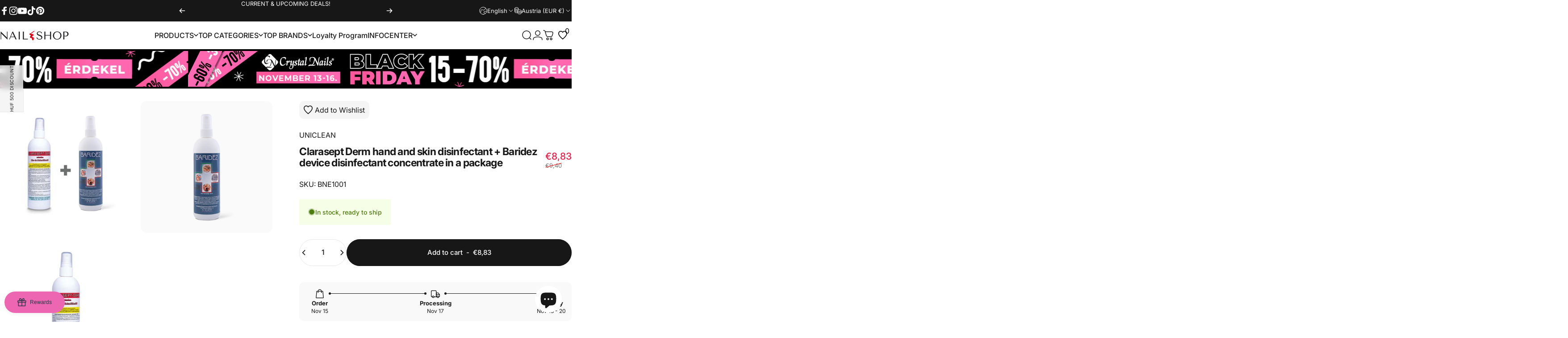

--- FILE ---
content_type: text/html; charset=utf-8
request_url: https://mukorombolt.hu/en-eu?section_id=sections--26272552517964__header
body_size: 13183
content:
<div id="shopify-section-sections--26272552517964__header" class="shopify-section shopify-section-group-header-group header-section"><style>
  #shopify-section-sections--26272552517964__header {
    --section-padding-top: 10px;
    --section-padding-bottom: 10px;
    --color-background: 255 255 255;
    --color-foreground: 23 23 23;
    --color-transparent: 255 255 255;
    --color-localization: ;
  }
</style><menu-drawer id="MenuDrawer" class="menu-drawer drawer drawer--start z-30 fixed bottom-0 left-0 h-full w-full pointer-events-none"
  data-section-id="sections--26272552517964__header"
  hidden
>
  <overlay-element class="overlay fixed-modal invisible opacity-0 fixed bottom-0 left-0 w-full h-screen pointer-events-none" aria-controls="MenuDrawer" aria-expanded="false"></overlay-element>
  <div class="drawer__inner z-10 absolute top-0 flex flex-col w-full h-full overflow-hidden">
    <gesture-element class="drawer__header flex justify-between opacity-0 invisible relative">
      <span class="drawer__title heading lg:text-3xl text-2xl leading-none tracking-tight"></span>
      <button class="button button--secondary button--close drawer__close hidden sm:flex items-center justify-center" type="button" is="hover-button" aria-controls="MenuDrawer" aria-expanded="false" aria-label="Close">
        <span class="btn-fill" data-fill></span>
        <span class="btn-text"><svg class="icon icon-close icon-sm" viewBox="0 0 20 20" stroke="currentColor" fill="none" xmlns="http://www.w3.org/2000/svg">
      <path stroke-linecap="round" stroke-linejoin="round" d="M5 15L15 5M5 5L15 15"></path>
    </svg></span>
      </button>
    </gesture-element>
    <div class="drawer__content opacity-0 invisible flex flex-col h-full grow shrink">
      <nav class="relative grow overflow-hidden" role="navigation">
        <ul class="drawer__scrollable drawer__menu relative w-full h-full" role="list" data-parent><li class="drawer__menu-group"><details is="accordion-details">
  <summary class="drawer__menu-item block cursor-pointer relative" aria-expanded="false">
    <span class="heading text-2xl leading-none tracking-tight">PRODUCTS</span><svg class="icon icon-chevron-down icon-lg" viewBox="0 0 24 24" stroke="currentColor" fill="none" xmlns="http://www.w3.org/2000/svg">
      <path stroke-linecap="round" stroke-linejoin="round" d="M6 9L12 15L18 9"></path>
    </svg></summary>
  <div class="drawer__submenu flex flex-col w-full h-full" data-parent><ul id="DrawerSubMenu-sections--26272552517964__header-1" class="drawer__scrollable flex flex-col h-full"><li class="drawer__menu-group"><a class="drawer__menu-item block heading text-2xl leading-none tracking-tight" href="/en-eu/collections/elokeszitok-es-seged-folyadekok">PREPARATORY AND AUXILIARY LIQUIDS</a></li><li class="drawer__menu-group"><details is="accordion-details">
                  <summary class="drawer__menu-item block heading text-2xl leading-none tracking-tight cursor-pointer relative" aria-expanded="false">HEMA-FREE GEL POLISH<svg class="icon icon-chevron-down icon-lg" viewBox="0 0 24 24" stroke="currentColor" fill="none" xmlns="http://www.w3.org/2000/svg">
      <path stroke-linecap="round" stroke-linejoin="round" d="M6 9L12 15L18 9"></path>
    </svg></summary>
                  <div class="drawer__submenu flex flex-col w-full h-full"><ul class="drawer__scrollable flex flex-col h-full"><li class="drawer__menu-group">
                          <a class="drawer__menu-item block heading text-2xl leading-none tracking-tight" href="/en-eu/collections/canni-hema-free-gel-lakk">CANNI HEMA FREE gel polish</a>
                        </li><li class="drawer__menu-group">
                          <a class="drawer__menu-item block heading text-2xl leading-none tracking-tight" href="/en-eu/collections/venalisa-hema-mentes-es-tpo-mentes-gel-lakkok">Venalisa Hema Free Gel Lacquer</a>
                        </li><li class="drawer__menu-group">
                          <a class="drawer__menu-item block heading text-2xl leading-none tracking-tight" href="/en-eu/collections/crystal-nails-hema-free-crystalac">Crystal Nails HEMA FREE Gel Lacquer</a>
                        </li><li class="drawer__menu-group">
                          <a class="drawer__menu-item block heading text-2xl leading-none tracking-tight" href="/en-eu/collections/perfect-nails-hema-free-gel-lakk">Perfect Nails Hema Free Gel Lacquer</a>
                        </li></ul>
                  </div>
                </details></li><li class="drawer__menu-group"><details is="accordion-details">
                  <summary class="drawer__menu-item block heading text-2xl leading-none tracking-tight cursor-pointer relative" aria-expanded="false">GEL POLISH<svg class="icon icon-chevron-down icon-lg" viewBox="0 0 24 24" stroke="currentColor" fill="none" xmlns="http://www.w3.org/2000/svg">
      <path stroke-linecap="round" stroke-linejoin="round" d="M6 9L12 15L18 9"></path>
    </svg></summary>
                  <div class="drawer__submenu flex flex-col w-full h-full"><ul class="drawer__scrollable flex flex-col h-full"><li class="drawer__menu-group">
                          <a class="drawer__menu-item block heading text-2xl leading-none tracking-tight" href="/en-eu/collections/szinezett-alapzselek">Colored base gels - Rubber Base Gel</a>
                        </li><li class="drawer__menu-group">
                          <a class="drawer__menu-item block heading text-2xl leading-none tracking-tight" href="/en-eu/collections/alapozo-es-fedozselek">Base and Top</a>
                        </li><li class="drawer__menu-group">
                          <a class="drawer__menu-item block heading text-2xl leading-none tracking-tight" href="/en-eu/collections/canni-gel-lakkok">CANNI Gel Polish</a>
                        </li><li class="drawer__menu-group">
                          <a class="drawer__menu-item block heading text-2xl leading-none tracking-tight" href="/en-eu/collections/venalisa">Venalisa Gel Polish</a>
                        </li><li class="drawer__menu-group">
                          <a class="drawer__menu-item block heading text-2xl leading-none tracking-tight" href="/en-eu/collections/3-step-crystalac-gel-lakk">Crystal Nails Gel Polish</a>
                        </li><li class="drawer__menu-group">
                          <a class="drawer__menu-item block heading text-2xl leading-none tracking-tight" href="/en-eu/collections/perfect-nails-gel-lakk">Perfect Nails Gel Polish</a>
                        </li><li class="drawer__menu-group">
                          <a class="drawer__menu-item block heading text-2xl leading-none tracking-tight" href="/en-eu/collections/opi-gelcolor-gel-lakk">OPI GelColor Gel Polish</a>
                        </li></ul>
                  </div>
                </details></li><li class="drawer__menu-group"><a class="drawer__menu-item block heading text-2xl leading-none tracking-tight" href="/en-eu/collections/gel-lakk-szettek">Gel Polish Sets</a></li><li class="drawer__menu-group"><a class="drawer__menu-item block heading text-2xl leading-none tracking-tight" href="/en-eu/collections/gel-lakk-kezdokeszletek">GEL POLISH STARTER KITS</a></li><li class="drawer__menu-group"><details is="accordion-details">
                  <summary class="drawer__menu-item block heading text-2xl leading-none tracking-tight cursor-pointer relative" aria-expanded="false">ACRYL NAILS<svg class="icon icon-chevron-down icon-lg" viewBox="0 0 24 24" stroke="currentColor" fill="none" xmlns="http://www.w3.org/2000/svg">
      <path stroke-linecap="round" stroke-linejoin="round" d="M6 9L12 15L18 9"></path>
    </svg></summary>
                  <div class="drawer__submenu flex flex-col w-full h-full"><ul class="drawer__scrollable flex flex-col h-full"><li class="drawer__menu-group">
                          <a class="drawer__menu-item block heading text-2xl leading-none tracking-tight" href="/en-eu/collections/acrylgel">Perfect Nails Acrylgel</a>
                        </li><li class="drawer__menu-group">
                          <a class="drawer__menu-item block heading text-2xl leading-none tracking-tight" href="/en-eu/collections/mukorom-zselek">Builder Gels</a>
                        </li><li class="drawer__menu-group">
                          <a class="drawer__menu-item block heading text-2xl leading-none tracking-tight" href="/en-eu/collections/szines-zselek">Decor gels</a>
                        </li><li class="drawer__menu-group">
                          <a class="drawer__menu-item block heading text-2xl leading-none tracking-tight" href="/en-eu/collections/zsele-keszletek">Gel sets</a>
                        </li><li class="drawer__menu-group">
                          <a class="drawer__menu-item block heading text-2xl leading-none tracking-tight" href="/en-eu/collections/mukorom-porcelan-porok">Porcelain powders</a>
                        </li></ul>
                  </div>
                </details></li><li class="drawer__menu-group"><details is="accordion-details">
                  <summary class="drawer__menu-item block heading text-2xl leading-none tracking-tight cursor-pointer relative" aria-expanded="false">NAIL POLISHES<svg class="icon icon-chevron-down icon-lg" viewBox="0 0 24 24" stroke="currentColor" fill="none" xmlns="http://www.w3.org/2000/svg">
      <path stroke-linecap="round" stroke-linejoin="round" d="M6 9L12 15L18 9"></path>
    </svg></summary>
                  <div class="drawer__submenu flex flex-col w-full h-full"><ul class="drawer__scrollable flex flex-col h-full"><li class="drawer__menu-group">
                          <a class="drawer__menu-item block heading text-2xl leading-none tracking-tight" href="/en-eu/collections/alap-es-fedolakkok">Base and Topcoats</a>
                        </li><li class="drawer__menu-group">
                          <a class="drawer__menu-item block heading text-2xl leading-none tracking-tight" href="/en-eu/collections/gyorsszarito">Quick drying</a>
                        </li><li class="drawer__menu-group">
                          <a class="drawer__menu-item block heading text-2xl leading-none tracking-tight" href="/en-eu/collections/opi-nature-strong-vegan-koromlakk">OPI Nature Strong Vegan Nail Polish</a>
                        </li><li class="drawer__menu-group">
                          <a class="drawer__menu-item block heading text-2xl leading-none tracking-tight" href="/en-eu/collections/opi-koromlakk">OPI Nail Polish</a>
                        </li><li class="drawer__menu-group">
                          <a class="drawer__menu-item block heading text-2xl leading-none tracking-tight" href="/en-eu/collections/opi-infinite-shine-levegon-szarado-gel-lakk">OPI Infinite Shine gel polish effect nail polish</a>
                        </li><li class="drawer__menu-group">
                          <a class="drawer__menu-item block heading text-2xl leading-none tracking-tight" href="/en-eu/collections/moyra-gel-look-gel-lakk-hatasu-koromlakk">Moyra Gel Look gel polish effect nail polish</a>
                        </li></ul>
                  </div>
                </details></li><li class="drawer__menu-group"><details is="accordion-details">
                  <summary class="drawer__menu-item block heading text-2xl leading-none tracking-tight cursor-pointer relative" aria-expanded="false">HAND AND FOOT CARE<svg class="icon icon-chevron-down icon-lg" viewBox="0 0 24 24" stroke="currentColor" fill="none" xmlns="http://www.w3.org/2000/svg">
      <path stroke-linecap="round" stroke-linejoin="round" d="M6 9L12 15L18 9"></path>
    </svg></summary>
                  <div class="drawer__submenu flex flex-col w-full h-full"><ul class="drawer__scrollable flex flex-col h-full"><li class="drawer__menu-group">
                          <a class="drawer__menu-item block heading text-2xl leading-none tracking-tight" href="/en-eu/collections/p-shine-japan-manikur">P.Shine Japanese manicure</a>
                        </li><li class="drawer__menu-group">
                          <a class="drawer__menu-item block heading text-2xl leading-none tracking-tight" href="/en-eu/collections/borapolo-olaj-kutikula-olaj">Skin Care Oil</a>
                        </li><li class="drawer__menu-group">
                          <a class="drawer__menu-item block heading text-2xl leading-none tracking-tight" href="/en-eu/collections/koromerosito">Nail strengthener</a>
                        </li><li class="drawer__menu-group">
                          <a class="drawer__menu-item block heading text-2xl leading-none tracking-tight" href="/en-eu/collections/krem-es-radir">Cream and Scrub</a>
                        </li><li class="drawer__menu-group">
                          <a class="drawer__menu-item block heading text-2xl leading-none tracking-tight" href="/en-eu/collections/paraffin-kezeles">Paraffin treatment</a>
                        </li><li class="drawer__menu-group">
                          <a class="drawer__menu-item block heading text-2xl leading-none tracking-tight" href="/en-eu/collections/furdo-es-labaztato-so">Bath and foot soak salt</a>
                        </li><li class="drawer__menu-group">
                          <a class="drawer__menu-item block heading text-2xl leading-none tracking-tight" href="/en-eu/collections/fertotlenito">Disinfectant</a>
                        </li></ul>
                  </div>
                </details></li><li class="drawer__menu-group"><details is="accordion-details">
                  <summary class="drawer__menu-item block heading text-2xl leading-none tracking-tight cursor-pointer relative" aria-expanded="false">ARTICULATED MACHINES<svg class="icon icon-chevron-down icon-lg" viewBox="0 0 24 24" stroke="currentColor" fill="none" xmlns="http://www.w3.org/2000/svg">
      <path stroke-linecap="round" stroke-linejoin="round" d="M6 9L12 15L18 9"></path>
    </svg></summary>
                  <div class="drawer__submenu flex flex-col w-full h-full"><ul class="drawer__scrollable flex flex-col h-full"><li class="drawer__menu-group">
                          <a class="drawer__menu-item block heading text-2xl leading-none tracking-tight" href="/en-eu/collections/uv-led-lampak-uv-es-led-csovek">UV LED lamps and tubes</a>
                        </li><li class="drawer__menu-group">
                          <a class="drawer__menu-item block heading text-2xl leading-none tracking-tight" href="/en-eu/collections/csiszolo-gepek-es-fejek">Grinding machines and heads</a>
                        </li><li class="drawer__menu-group">
                          <a class="drawer__menu-item block heading text-2xl leading-none tracking-tight" href="/en-eu/collections/csiszolofejek">Grinding heads</a>
                        </li><li class="drawer__menu-group">
                          <a class="drawer__menu-item block heading text-2xl leading-none tracking-tight" href="/en-eu/collections/asztali-lampak">Table lamps</a>
                        </li><li class="drawer__menu-group">
                          <a class="drawer__menu-item block heading text-2xl leading-none tracking-tight" href="/en-eu/collections/porelszivok">Dust extractors</a>
                        </li><li class="drawer__menu-group">
                          <a class="drawer__menu-item block heading text-2xl leading-none tracking-tight" href="/en-eu/collections/mukormos-kozmetikus-borondok">Suitcases with artificial nails</a>
                        </li></ul>
                  </div>
                </details></li><li class="drawer__menu-group"><details is="accordion-details">
                  <summary class="drawer__menu-item block heading text-2xl leading-none tracking-tight cursor-pointer relative" aria-expanded="false">MANI-PEDI EQUIPMENT<svg class="icon icon-chevron-down icon-lg" viewBox="0 0 24 24" stroke="currentColor" fill="none" xmlns="http://www.w3.org/2000/svg">
      <path stroke-linecap="round" stroke-linejoin="round" d="M6 9L12 15L18 9"></path>
    </svg></summary>
                  <div class="drawer__submenu flex flex-col w-full h-full"><ul class="drawer__scrollable flex flex-col h-full"><li class="drawer__menu-group">
                          <a class="drawer__menu-item block heading text-2xl leading-none tracking-tight" href="/en-eu/collections/ollo-szerszam-reszelo">Manicure - Pedicure tools</a>
                        </li><li class="drawer__menu-group">
                          <a class="drawer__menu-item block heading text-2xl leading-none tracking-tight" href="/en-eu/collections/koromreszelok">Files</a>
                        </li><li class="drawer__menu-group">
                          <a class="drawer__menu-item block heading text-2xl leading-none tracking-tight" href="/en-eu/collections/buffer">Buffer</a>
                        </li><li class="drawer__menu-group">
                          <a class="drawer__menu-item block heading text-2xl leading-none tracking-tight" href="/en-eu/collections/korompolirozok">Nail polishers</a>
                        </li><li class="drawer__menu-group">
                          <a class="drawer__menu-item block heading text-2xl leading-none tracking-tight" href="/en-eu/collections/sarokreszelok">Foot files</a>
                        </li><li class="drawer__menu-group">
                          <a class="drawer__menu-item block heading text-2xl leading-none tracking-tight" href="/en-eu/collections/mukormos-kellekek">Nail accessories</a>
                        </li><li class="drawer__menu-group">
                          <a class="drawer__menu-item block heading text-2xl leading-none tracking-tight" href="/en-eu/collections/tip-tip-vago-tip-ragaszto">Tip - Tip cutter - Tip glue</a>
                        </li><li class="drawer__menu-group">
                          <a class="drawer__menu-item block heading text-2xl leading-none tracking-tight" href="/en-eu/collections/ecsetek">Nail Brushes</a>
                        </li></ul>
                  </div>
                </details></li><li class="drawer__menu-group"><details is="accordion-details">
                  <summary class="drawer__menu-item block heading text-2xl leading-none tracking-tight cursor-pointer relative" aria-expanded="false">DECORATORS<svg class="icon icon-chevron-down icon-lg" viewBox="0 0 24 24" stroke="currentColor" fill="none" xmlns="http://www.w3.org/2000/svg">
      <path stroke-linecap="round" stroke-linejoin="round" d="M6 9L12 15L18 9"></path>
    </svg></summary>
                  <div class="drawer__submenu flex flex-col w-full h-full"><ul class="drawer__scrollable flex flex-col h-full"><li class="drawer__menu-group">
                          <a class="drawer__menu-item block heading text-2xl leading-none tracking-tight" href="/en-eu/collections/strasszko">Rhinestone - Pixie - Pearl</a>
                        </li><li class="drawer__menu-group">
                          <a class="drawer__menu-item block heading text-2xl leading-none tracking-tight" href="/en-eu/collections/pigmentpor-csillampor-krompor-thermo-por">Mica powders - Decorative powders</a>
                        </li><li class="drawer__menu-group">
                          <a class="drawer__menu-item block heading text-2xl leading-none tracking-tight" href="/en-eu/collections/flitter-glitter-cukorpor-gyongy">Glitter - Powdered sugar</a>
                        </li><li class="drawer__menu-group">
                          <a class="drawer__menu-item block heading text-2xl leading-none tracking-tight" href="/en-eu/collections/korom-matricak">Nail stickers</a>
                        </li><li class="drawer__menu-group">
                          <a class="drawer__menu-item block heading text-2xl leading-none tracking-tight" href="/en-eu/collections/szaritott-virag">Dried flower</a>
                        </li><li class="drawer__menu-group">
                          <a class="drawer__menu-item block heading text-2xl leading-none tracking-tight" href="/en-eu/collections/koromnyomda">Nail print</a>
                        </li><li class="drawer__menu-group">
                          <a class="drawer__menu-item block heading text-2xl leading-none tracking-tight" href="/en-eu/collections/pehely-diszitocsik-fustfolia-foil">Fluff - Decorative strip</a>
                        </li><li class="drawer__menu-group">
                          <a class="drawer__menu-item block heading text-2xl leading-none tracking-tight" href="/en-eu/collections/foliak">Foils</a>
                        </li><li class="drawer__menu-group">
                          <a class="drawer__menu-item block heading text-2xl leading-none tracking-tight" href="/en-eu/collections/aquarell">Watercolor</a>
                        </li><li class="drawer__menu-group">
                          <a class="drawer__menu-item block heading text-2xl leading-none tracking-tight" href="/en-eu/collections/diszito-folyadek">Decorative liquid</a>
                        </li></ul>
                  </div>
                </details></li><li class="drawer__menu-group"><details is="accordion-details">
                  <summary class="drawer__menu-item block heading text-2xl leading-none tracking-tight cursor-pointer relative" aria-expanded="false">HAIR CARE<svg class="icon icon-chevron-down icon-lg" viewBox="0 0 24 24" stroke="currentColor" fill="none" xmlns="http://www.w3.org/2000/svg">
      <path stroke-linecap="round" stroke-linejoin="round" d="M6 9L12 15L18 9"></path>
    </svg></summary>
                  <div class="drawer__submenu flex flex-col w-full h-full"><ul class="drawer__scrollable flex flex-col h-full"><li class="drawer__menu-group">
                          <a class="drawer__menu-item block heading text-2xl leading-none tracking-tight" href="/en-eu/collections/samponok">Shampoo</a>
                        </li><li class="drawer__menu-group">
                          <a class="drawer__menu-item block heading text-2xl leading-none tracking-tight" href="/en-eu/collections/balzsamok">Balm</a>
                        </li><li class="drawer__menu-group">
                          <a class="drawer__menu-item block heading text-2xl leading-none tracking-tight" href="/en-eu/collections/hajlakkok">Hairspray</a>
                        </li><li class="drawer__menu-group">
                          <a class="drawer__menu-item block heading text-2xl leading-none tracking-tight" href="/en-eu/collections/hajhabok">Hair mousse</a>
                        </li><li class="drawer__menu-group">
                          <a class="drawer__menu-item block heading text-2xl leading-none tracking-tight" href="/en-eu/collections/hajzselek">Hair gel</a>
                        </li><li class="drawer__menu-group">
                          <a class="drawer__menu-item block heading text-2xl leading-none tracking-tight" href="/en-eu/collections/krem-wax">Cream, wax</a>
                        </li><li class="drawer__menu-group">
                          <a class="drawer__menu-item block heading text-2xl leading-none tracking-tight" href="/en-eu/collections/barber-hair-ferfi-szakall-es-hajapolas">BARBER; HAIR MEN&#39;S BEARD AND HAIR CARE</a>
                        </li><li class="drawer__menu-group">
                          <a class="drawer__menu-item block heading text-2xl leading-none tracking-tight" href="/en-eu/collections/festes-szokites">Dyeing - Bleaching - Curling</a>
                        </li></ul>
                  </div>
                </details></li><li class="drawer__menu-group"><details is="accordion-details">
                  <summary class="drawer__menu-item block heading text-2xl leading-none tracking-tight cursor-pointer relative" aria-expanded="false">HAIR STYLING MACHINES AND DEVICES<svg class="icon icon-chevron-down icon-lg" viewBox="0 0 24 24" stroke="currentColor" fill="none" xmlns="http://www.w3.org/2000/svg">
      <path stroke-linecap="round" stroke-linejoin="round" d="M6 9L12 15L18 9"></path>
    </svg></summary>
                  <div class="drawer__submenu flex flex-col w-full h-full"><ul class="drawer__scrollable flex flex-col h-full"><li class="drawer__menu-group">
                          <a class="drawer__menu-item block heading text-2xl leading-none tracking-tight" href="/en-eu/collections/gepek">Machines</a>
                        </li><li class="drawer__menu-group">
                          <a class="drawer__menu-item block heading text-2xl leading-none tracking-tight" href="/en-eu/collections/hajkefek-es-fesuk">Hair brush, hair cutting scissors and comb</a>
                        </li><li class="drawer__menu-group">
                          <a class="drawer__menu-item block heading text-2xl leading-none tracking-tight" href="/en-eu/collections/hajcsavarok">Curlers</a>
                        </li></ul>
                  </div>
                </details></li><li class="drawer__menu-group"><details is="accordion-details">
                  <summary class="drawer__menu-item block heading text-2xl leading-none tracking-tight cursor-pointer relative" aria-expanded="false">MASSAGE<svg class="icon icon-chevron-down icon-lg" viewBox="0 0 24 24" stroke="currentColor" fill="none" xmlns="http://www.w3.org/2000/svg">
      <path stroke-linecap="round" stroke-linejoin="round" d="M6 9L12 15L18 9"></path>
    </svg></summary>
                  <div class="drawer__submenu flex flex-col w-full h-full"><ul class="drawer__scrollable flex flex-col h-full"><li class="drawer__menu-group">
                          <a class="drawer__menu-item block heading text-2xl leading-none tracking-tight" href="/en-eu/collections/masszazsolajok">Massage oil</a>
                        </li><li class="drawer__menu-group">
                          <a class="drawer__menu-item block heading text-2xl leading-none tracking-tight" href="/en-eu/collections/masszazskremek">Massage cream</a>
                        </li><li class="drawer__menu-group">
                          <a class="drawer__menu-item block heading text-2xl leading-none tracking-tight" href="/en-eu/collections/testkezeles">Body treatment</a>
                        </li><li class="drawer__menu-group">
                          <a class="drawer__menu-item block heading text-2xl leading-none tracking-tight" href="/en-eu/collections/egyszer-hasznalatos-papir-termekek">Hygienic paper product</a>
                        </li></ul>
                  </div>
                </details></li><li class="drawer__menu-group"><details is="accordion-details">
                  <summary class="drawer__menu-item block heading text-2xl leading-none tracking-tight cursor-pointer relative" aria-expanded="false">COSMETICS<svg class="icon icon-chevron-down icon-lg" viewBox="0 0 24 24" stroke="currentColor" fill="none" xmlns="http://www.w3.org/2000/svg">
      <path stroke-linecap="round" stroke-linejoin="round" d="M6 9L12 15L18 9"></path>
    </svg></summary>
                  <div class="drawer__submenu flex flex-col w-full h-full"><ul class="drawer__scrollable flex flex-col h-full"><li class="drawer__menu-group">
                          <a class="drawer__menu-item block heading text-2xl leading-none tracking-tight" href="/en-eu/collections/muszempillak-es-szempilla-szemoldok-festekek">False eyelashes and eyelash dyes</a>
                        </li><li class="drawer__menu-group">
                          <a class="drawer__menu-item block heading text-2xl leading-none tracking-tight" href="/en-eu/collections/szemoldokcsipeszek">Eyebrow tweezers</a>
                        </li><li class="drawer__menu-group">
                          <a class="drawer__menu-item block heading text-2xl leading-none tracking-tight" href="/en-eu/collections/anaconda-professional-kremek">Anaconda cosmetics</a>
                        </li><li class="drawer__menu-group">
                          <a class="drawer__menu-item block heading text-2xl leading-none tracking-tight" href="/en-eu/collections/gyantak-es-kiegeszitoi">Resins and accessories</a>
                        </li></ul>
                  </div>
                </details></li><li class="drawer__menu-group"><a class="drawer__menu-item block heading text-2xl leading-none tracking-tight" href="/en-eu/collections/tusfurdo-es-habfurdo/tusf%C3%BCrd%C5%91">SHOWER AND BUBBLE BATH</a></li><li class="drawer__menu-group"><a class="drawer__menu-item block heading text-2xl leading-none tracking-tight" href="/en-eu/collections/csomagajanlatok">PACKAGE OFFERS Bundle</a></li><li class="drawer__menu-group"><a class="drawer__menu-item block heading text-2xl leading-none tracking-tight" href="/en-eu/products/nail-shop-ajandekkartya">GIFT CARD</a></li></ul></div>
</details>
</li><li class="drawer__menu-group"><details is="accordion-details">
  <summary class="drawer__menu-item block cursor-pointer relative" aria-expanded="false">
    <span class="heading text-2xl leading-none tracking-tight">TOP CATEGORIES</span><svg class="icon icon-chevron-down icon-lg" viewBox="0 0 24 24" stroke="currentColor" fill="none" xmlns="http://www.w3.org/2000/svg">
      <path stroke-linecap="round" stroke-linejoin="round" d="M6 9L12 15L18 9"></path>
    </svg></summary>
  <div class="drawer__submenu flex flex-col w-full h-full" data-parent><ul id="DrawerSubMenu-sections--26272552517964__header-2" class="drawer__scrollable flex flex-col h-full"><li class="drawer__menu-group drawer__promotions">
            <ul class="mega-menu__list grid grid-cols-2 w-full h-full" role="list" tabindex="-1"><li class="drawer__menu-group mega-menu__item flex opacity-0 w-full">
                    <div class="media-card media-card--card">
                      <a class="media-card__link flex flex-col w-full h-full relative" href="/en-eu/collections/akciok"
                        aria-label="SALE"
                        style="--color-foreground: 23 23 23;--color-overlay: 0 0 0;--overlay-opacity: 0.4;"
                      ><div class="media media--square relative overflow-hidden"><img src="//mukorombolt.hu/cdn/shop/files/nail_shop_akciok.webp?v=1714828712&amp;width=720" alt="AKCIÓK NAIL SHOP" srcset="//mukorombolt.hu/cdn/shop/files/nail_shop_akciok.webp?v=1714828712&amp;width=180 180w, //mukorombolt.hu/cdn/shop/files/nail_shop_akciok.webp?v=1714828712&amp;width=360 360w, //mukorombolt.hu/cdn/shop/files/nail_shop_akciok.webp?v=1714828712&amp;width=540 540w, //mukorombolt.hu/cdn/shop/files/nail_shop_akciok.webp?v=1714828712&amp;width=720 720w" width="720" height="432" loading="lazy" is="lazy-image"></div><div class="media-card__content flex justify-between items-center gap-4 w-full">
                            <div class="media-card__text opacity-0 shrink-1 grid gap-0d5"><p>
                                  <span class="heading reversed-link text-lg tracking-tighter leading-tight">SALE</span>
                                </p><p class="leading-none text-xs xl:text-sm hidden md:block">Don't miss out on the best offers!</p></div><svg class="icon icon-arrow-right icon-xs transform shrink-0 hidden md:block" viewBox="0 0 21 20" stroke="currentColor" fill="none" xmlns="http://www.w3.org/2000/svg">
      <path stroke-linecap="round" stroke-linejoin="round" d="M3 10H18M18 10L12.1667 4.16675M18 10L12.1667 15.8334"></path>
    </svg></div></a>
                    </div>
                  </li><li class="drawer__menu-group mega-menu__item flex opacity-0 w-full">
                    <div class="media-card media-card--card">
                      <a class="media-card__link flex flex-col w-full h-full relative" href="/en-eu/collections/uj-erkezesek"
                        aria-label="NEW ARRIVALS"
                        style="--color-foreground: 23 23 23;--color-overlay: 0 0 0;--overlay-opacity: 0.4;"
                      ><div class="media media--square relative overflow-hidden"><img src="//mukorombolt.hu/cdn/shop/files/7956404_masolat_kozepes_ce9a629d-afd3-465b-ba22-11dcf297b5c2.jpg?v=1744972007&amp;width=634" alt="Új érkezések" srcset="//mukorombolt.hu/cdn/shop/files/7956404_masolat_kozepes_ce9a629d-afd3-465b-ba22-11dcf297b5c2.jpg?v=1744972007&amp;width=180 180w, //mukorombolt.hu/cdn/shop/files/7956404_masolat_kozepes_ce9a629d-afd3-465b-ba22-11dcf297b5c2.jpg?v=1744972007&amp;width=360 360w, //mukorombolt.hu/cdn/shop/files/7956404_masolat_kozepes_ce9a629d-afd3-465b-ba22-11dcf297b5c2.jpg?v=1744972007&amp;width=540 540w" width="634" height="636" loading="lazy" is="lazy-image"></div><div class="media-card__content flex justify-between items-center gap-4 w-full">
                            <div class="media-card__text opacity-0 shrink-1 grid gap-0d5"><p>
                                  <span class="heading reversed-link text-lg tracking-tighter leading-tight">NEW ARRIVALS</span>
                                </p><p class="leading-none text-xs xl:text-sm hidden md:block">We are waiting for you with fresh offers every week.</p></div><svg class="icon icon-arrow-right icon-xs transform shrink-0 hidden md:block" viewBox="0 0 21 20" stroke="currentColor" fill="none" xmlns="http://www.w3.org/2000/svg">
      <path stroke-linecap="round" stroke-linejoin="round" d="M3 10H18M18 10L12.1667 4.16675M18 10L12.1667 15.8334"></path>
    </svg></div></a>
                    </div>
                  </li><li class="drawer__menu-group mega-menu__item flex opacity-0 w-full">
                    <div class="media-card media-card--card">
                      <a class="media-card__link flex flex-col w-full h-full relative" href="/en-eu/collections/gel-lakk"
                        aria-label="GEL POLISH"
                        style="--color-foreground: 23 23 23;--color-overlay: 0 0 0;--overlay-opacity: 0.4;"
                      ><div class="media media--square relative overflow-hidden"><img src="//mukorombolt.hu/cdn/shop/files/hema.free.gel.lakk.collection_masolat.jpg?v=1739201871&amp;width=600" alt="Gél lakkok" srcset="//mukorombolt.hu/cdn/shop/files/hema.free.gel.lakk.collection_masolat.jpg?v=1739201871&amp;width=180 180w, //mukorombolt.hu/cdn/shop/files/hema.free.gel.lakk.collection_masolat.jpg?v=1739201871&amp;width=360 360w, //mukorombolt.hu/cdn/shop/files/hema.free.gel.lakk.collection_masolat.jpg?v=1739201871&amp;width=540 540w" width="600" height="400" loading="lazy" is="lazy-image"></div><div class="media-card__content flex justify-between items-center gap-4 w-full">
                            <div class="media-card__text opacity-0 shrink-1 grid gap-0d5"><p>
                                  <span class="heading reversed-link text-lg tracking-tighter leading-tight">GEL POLISH</span>
                                </p><p class="leading-none text-xs xl:text-sm hidden md:block">You can choose from more than 1300 colors.</p></div><svg class="icon icon-arrow-right icon-xs transform shrink-0 hidden md:block" viewBox="0 0 21 20" stroke="currentColor" fill="none" xmlns="http://www.w3.org/2000/svg">
      <path stroke-linecap="round" stroke-linejoin="round" d="M3 10H18M18 10L12.1667 4.16675M18 10L12.1667 15.8334"></path>
    </svg></div></a>
                    </div>
                  </li><li class="drawer__menu-group mega-menu__item flex opacity-0 w-full">
                    <div class="media-card media-card--card">
                      <a class="media-card__link flex flex-col w-full h-full relative" href="/en-eu/collections/gel-lakk-es-mukorom"
                        aria-label="ARTIFICIAL NAIL"
                        style="--color-foreground: 23 23 23;--color-overlay: 0 0 0;--overlay-opacity: 0.4;"
                      ><div class="media media--square relative overflow-hidden"><img src="//mukorombolt.hu/cdn/shop/files/mukorom.nail.shop.webp?v=1714828999&amp;width=1080" alt="MŰKÖRÖM ALAPANYAGOK" srcset="//mukorombolt.hu/cdn/shop/files/mukorom.nail.shop.webp?v=1714828999&amp;width=180 180w, //mukorombolt.hu/cdn/shop/files/mukorom.nail.shop.webp?v=1714828999&amp;width=360 360w, //mukorombolt.hu/cdn/shop/files/mukorom.nail.shop.webp?v=1714828999&amp;width=540 540w, //mukorombolt.hu/cdn/shop/files/mukorom.nail.shop.webp?v=1714828999&amp;width=720 720w, //mukorombolt.hu/cdn/shop/files/mukorom.nail.shop.webp?v=1714828999&amp;width=900 900w, //mukorombolt.hu/cdn/shop/files/mukorom.nail.shop.webp?v=1714828999&amp;width=1080 1080w" width="1080" height="719" loading="lazy" is="lazy-image"></div><div class="media-card__content flex justify-between items-center gap-4 w-full">
                            <div class="media-card__text opacity-0 shrink-1 grid gap-0d5"><p>
                                  <span class="heading reversed-link text-lg tracking-tighter leading-tight">ARTIFICIAL NAIL</span>
                                </p><p class="leading-none text-xs xl:text-sm hidden md:block">Artificial nail gel and porcelain powders.</p></div><svg class="icon icon-arrow-right icon-xs transform shrink-0 hidden md:block" viewBox="0 0 21 20" stroke="currentColor" fill="none" xmlns="http://www.w3.org/2000/svg">
      <path stroke-linecap="round" stroke-linejoin="round" d="M3 10H18M18 10L12.1667 4.16675M18 10L12.1667 15.8334"></path>
    </svg></div></a>
                    </div>
                  </li><li class="drawer__menu-group mega-menu__item flex opacity-0 w-full">
                    <div class="media-card media-card--card media-card--overlap">
                      <a class="media-card__link flex flex-col w-full h-full relative" href="https://mukorombolt.hu/collections"
                        aria-label="ALL"
                        style="--color-foreground: 255 255 255;--color-overlay: 0 0 0;--overlay-opacity: 0.26;"
                      ><div class="media media--portrait relative overflow-hidden"><img src="//mukorombolt.hu/cdn/shop/files/alap.fedo.webp?v=1714834840&amp;width=540" alt="" srcset="//mukorombolt.hu/cdn/shop/files/alap.fedo.webp?v=1714834840&amp;width=180 180w, //mukorombolt.hu/cdn/shop/files/alap.fedo.webp?v=1714834840&amp;width=360 360w, //mukorombolt.hu/cdn/shop/files/alap.fedo.webp?v=1714834840&amp;width=540 540w" width="540" height="540" loading="lazy" is="lazy-image"></div><div class="media-card__content flex justify-between items-center gap-4 w-full">
                            <div class="media-card__text opacity-0 shrink-1 grid gap-0d5"><p>
                                  <span class="heading reversed-link text-lg tracking-tighter leading-tight">ALL</span>
                                </p><p class="leading-none text-xs xl:text-sm hidden md:block">Product category</p></div><svg class="icon icon-arrow-right icon-xs transform shrink-0 hidden md:block" viewBox="0 0 21 20" stroke="currentColor" fill="none" xmlns="http://www.w3.org/2000/svg">
      <path stroke-linecap="round" stroke-linejoin="round" d="M3 10H18M18 10L12.1667 4.16675M18 10L12.1667 15.8334"></path>
    </svg></div></a>
                    </div>
                  </li></ul>
          </li></ul></div>
</details>
</li><li class="drawer__menu-group"><details is="accordion-details">
  <summary class="drawer__menu-item block cursor-pointer relative" aria-expanded="false">
    <span class="heading text-2xl leading-none tracking-tight">TOP BRANDS</span><svg class="icon icon-chevron-down icon-lg" viewBox="0 0 24 24" stroke="currentColor" fill="none" xmlns="http://www.w3.org/2000/svg">
      <path stroke-linecap="round" stroke-linejoin="round" d="M6 9L12 15L18 9"></path>
    </svg></summary>
  <div class="drawer__submenu flex flex-col w-full h-full" data-parent><ul id="DrawerSubMenu-sections--26272552517964__header-3" class="drawer__scrollable flex flex-col h-full"><li class="drawer__menu-group"><a class="drawer__menu-item block heading text-2xl leading-none tracking-tight" href="/en-eu/collections/canni">CANNI</a></li><li class="drawer__menu-group"><a class="drawer__menu-item block heading text-2xl leading-none tracking-tight" href="/en-eu/collections/opi">OPI</a></li><li class="drawer__menu-group"><a class="drawer__menu-item block heading text-2xl leading-none tracking-tight" href="/en-eu/collections/venalisa">Venalisa</a></li><li class="drawer__menu-group"><a class="drawer__menu-item block heading text-2xl leading-none tracking-tight" href="/en-eu/collections/crystal-nails">Crystal Nails</a></li><li class="drawer__menu-group"><a class="drawer__menu-item block heading text-2xl leading-none tracking-tight" href="/en-eu/collections/claresa">CLARESA</a></li><li class="drawer__menu-group"><a class="drawer__menu-item block heading text-2xl leading-none tracking-tight" href="/en-eu/collections/perfect-nails">PERFECT NAILS</a></li><li class="drawer__menu-group"><a class="drawer__menu-item block heading text-2xl leading-none tracking-tight" href="/en-eu/collections/born-pretty">Born Pretty</a></li><li class="drawer__menu-group"><a class="drawer__menu-item block heading text-2xl leading-none tracking-tight" href="/en-eu/collections/moonbasa-nails">Moonbasa Nails</a></li><li class="drawer__menu-group"><a class="drawer__menu-item block heading text-2xl leading-none tracking-tight" href="/en-eu/collections/moyra">Moyra</a></li><li class="drawer__menu-group"><a class="drawer__menu-item block heading text-2xl leading-none tracking-tight" href="/en-eu/collections/diamond-nails">Diamond Nails</a></li><li class="drawer__menu-group"><a class="drawer__menu-item block heading text-2xl leading-none tracking-tight" href="/en-eu/collections/gimap">GIMAP</a></li><li class="drawer__menu-group"><a class="drawer__menu-item block heading text-2xl leading-none tracking-tight" href="/en-eu/collections/szilagyi-muhely">Szilágy workshop</a></li><li class="drawer__menu-group"><a class="drawer__menu-item block heading text-2xl leading-none tracking-tight" href="/en-eu/collections/kallos-cosmetics">KALLOS COSMETICS</a></li><li class="drawer__menu-group"><a class="drawer__menu-item block heading text-2xl leading-none tracking-tight" href="/en-eu/collections/anaconda-professional-kremek">Anaconda cosmetics</a></li><li class="drawer__menu-group"><a class="drawer__menu-item block heading text-2xl leading-none tracking-tight" href="/en-eu/collections/yunsey-professional">YUNSEY</a></li><li class="drawer__menu-group"><a class="drawer__menu-item block heading text-2xl leading-none tracking-tight" href="/en-eu/collections/eurostil">EuroStil</a></li><li class="drawer__menu-group"><a class="drawer__menu-item block heading text-2xl leading-none tracking-tight" href="/en-eu/collections/sara-beauty-spa">Sara Beauty Spa</a></li><li class="mega-menu__footer">
            <a class="button button--primary icon-with-text w-full" href="/en-eu/collections/csomagajanlatok" is="hover-link">
              <span class="btn-fill" data-fill></span>
              <span class="btn-text">BUNDLE</span>
            </a>
          </li></ul></div>
</details>
</li><li class="drawer__menu-group"><a class="drawer__menu-item block heading text-2xl leading-none tracking-tight" href="/en-eu/pages/husegprogram">Loyalty Program</a></li><li class="drawer__menu-group"><details is="accordion-details">
  <summary class="drawer__menu-item block cursor-pointer relative" aria-expanded="false">
    <span class="heading text-2xl leading-none tracking-tight">INFOCENTER</span><svg class="icon icon-chevron-down icon-lg" viewBox="0 0 24 24" stroke="currentColor" fill="none" xmlns="http://www.w3.org/2000/svg">
      <path stroke-linecap="round" stroke-linejoin="round" d="M6 9L12 15L18 9"></path>
    </svg></summary>
  <div class="drawer__submenu flex flex-col w-full h-full" data-parent><ul id="DrawerSubMenu-sections--26272552517964__header-5" class="drawer__scrollable flex flex-col h-full"><li class="drawer__menu-group"><a class="drawer__menu-item block heading text-2xl leading-none tracking-tight" href="/en-eu/policies/shipping-policy">Shipping charges</a></li><li class="drawer__menu-group"><a class="drawer__menu-item block heading text-2xl leading-none tracking-tight" href="/en-eu/pages/tajekoztatas-csomagkovetesrol-es-a-gls-csomagpontok-csomagautomatak-hasznalatarol">Package tracking information</a></li><li class="drawer__menu-group"><a class="drawer__menu-item block heading text-2xl leading-none tracking-tight" href="/en-eu/blogs/hirek">News</a></li><li class="drawer__menu-group"><a class="drawer__menu-item block heading text-2xl leading-none tracking-tight" href="/en-eu/pages/ertekelesek">Customer reviews</a></li><li class="drawer__menu-group"><a class="drawer__menu-item block heading text-2xl leading-none tracking-tight" href="/en-eu/pages/contact">Contact</a></li><li class="drawer__menu-group"><a class="drawer__menu-item block heading text-2xl leading-none tracking-tight" href="/en-eu/pages/gy-i-k-gyakran-ismetelt-kerdesek">F.A.Q</a></li><li class="drawer__menu-group"><a class="drawer__menu-item block heading text-2xl leading-none tracking-tight" href="/en-eu/pages/nail-shop-go-mobilalkalmazas">Nail Shop Go mobile app</a></li><li class="drawer__menu-group"><a class="drawer__menu-item block heading text-2xl leading-none tracking-tight" href="/en-eu/pages/bolti-atvetel-lehetoseg">Shop pick-up</a></li><li class="drawer__menu-group drawer__promotions">
            <ul class="mega-menu__list grid grid-cols-2 w-full h-full" role="list" tabindex="-1"><li class="drawer__menu-group mega-menu__item flex opacity-0 w-full">
                    <div class="media-card media-card--card media-card--overlap">
                      <a class="media-card__link flex flex-col w-full h-full relative" href="/en-eu/pages/nail-shop-husegprogram"
                        aria-label="Collecting points"
                        style="--color-foreground: 255 255 255;--color-overlay: 0 0 0;--overlay-opacity: 0.4;"
                      ><div class="media media--square relative overflow-hidden"><img src="//mukorombolt.hu/cdn/shop/files/loyalty10_3f14b462-2a9d-49e1-8744-2fb0773f3cd9_masolat.jpg?v=1714449741&amp;width=600" alt="Nail Shop Hűségpontok" srcset="//mukorombolt.hu/cdn/shop/files/loyalty10_3f14b462-2a9d-49e1-8744-2fb0773f3cd9_masolat.jpg?v=1714449741&amp;width=180 180w, //mukorombolt.hu/cdn/shop/files/loyalty10_3f14b462-2a9d-49e1-8744-2fb0773f3cd9_masolat.jpg?v=1714449741&amp;width=360 360w, //mukorombolt.hu/cdn/shop/files/loyalty10_3f14b462-2a9d-49e1-8744-2fb0773f3cd9_masolat.jpg?v=1714449741&amp;width=540 540w" width="600" height="337" loading="lazy" is="lazy-image"></div><div class="media-card__content flex justify-between items-center gap-4 w-full">
                            <div class="media-card__text opacity-0 shrink-1 grid gap-0d5"><p>
                                  <span class="heading reversed-link text-lg tracking-tighter leading-tight">Collecting points</span>
                                </p><p class="leading-none text-xs xl:text-sm hidden md:block">Collect points and buy at a discount!</p></div><svg class="icon icon-arrow-right icon-xs transform shrink-0 hidden md:block" viewBox="0 0 21 20" stroke="currentColor" fill="none" xmlns="http://www.w3.org/2000/svg">
      <path stroke-linecap="round" stroke-linejoin="round" d="M3 10H18M18 10L12.1667 4.16675M18 10L12.1667 15.8334"></path>
    </svg></div></a>
                    </div>
                  </li><li class="drawer__menu-group mega-menu__item flex opacity-0 w-full">
                    <div class="media-card media-card--card media-card--overlap">
                      <a class="media-card__link flex flex-col w-full h-full relative" href="/en-eu/products/nail-shop-ajandekkartya"
                        aria-label="Gift Card"
                        style="--color-foreground: 255 255 255;--color-overlay: 0 0 0;--overlay-opacity: 0.4;"
                      ><div class="media media--square relative overflow-hidden"><img src="//mukorombolt.hu/cdn/shop/files/nail_shop_ajandekkartya_fooldal_kicsi.jpg?v=1714849679&amp;width=320" alt="Nail Shop Ajándékutalvány" srcset="//mukorombolt.hu/cdn/shop/files/nail_shop_ajandekkartya_fooldal_kicsi.jpg?v=1714849679&amp;width=180 180w" width="320" height="214" loading="lazy" is="lazy-image"></div><div class="media-card__content flex justify-between items-center gap-4 w-full">
                            <div class="media-card__text opacity-0 shrink-1 grid gap-0d5"><p>
                                  <span class="heading reversed-link text-lg tracking-tighter leading-tight">Gift Card</span>
                                </p><p class="leading-none text-xs xl:text-sm hidden md:block">Discover the Nail Shop gift card, which allows you to give your loved ones beauty care products that they really like in an easy and quick way.</p></div><svg class="icon icon-arrow-right icon-xs transform shrink-0 hidden md:block" viewBox="0 0 21 20" stroke="currentColor" fill="none" xmlns="http://www.w3.org/2000/svg">
      <path stroke-linecap="round" stroke-linejoin="round" d="M3 10H18M18 10L12.1667 4.16675M18 10L12.1667 15.8334"></path>
    </svg></div></a>
                    </div>
                  </li></ul>
          </li><li class="mega-menu__footer">
            <a class="button button--primary icon-with-text w-full" href="/en-eu/collections/csomagajanlatok" is="hover-link">
              <span class="btn-fill" data-fill></span>
              <span class="btn-text">BUNDLE</span>
            </a>
          </li></ul></div>
</details>
</li></ul>
      </nav>
      <div class="drawer__footer grid w-full"><div class="drawer__footer-top flex"><button type="button" class="flex gap-3 grow items-center justify-between" aria-controls="LocalizationLanguage-sections--26272552517964__header" aria-expanded="false"><span class="text-sm leading-none flex items-center gap-2 w-auto"><svg class="icon icon-language icon-xs stroke-1 hidden md:block shrink-0" viewBox="0 0 18 18" stroke="currentColor" fill="none" xmlns="http://www.w3.org/2000/svg">
      <path stroke-linecap="round" stroke-linejoin="round" d="M9 17C13.4183 17 17 13.4183 17 9C17 4.58172 13.4183 1 9 1C4.58172 1 1 4.58172 1 9C1 13.4183 4.58172 17 9 17Z"></path>
      <path stroke-linecap="round" stroke-linejoin="round" d="M2.46661 13.6167L3.44161 13.025C3.53831 12.9654 3.61815 12.882 3.67358 12.7829C3.729 12.6837 3.75816 12.572 3.75828 12.4584L3.77495 9.45005C3.77628 9.32533 3.81392 9.20371 3.88328 9.10005L5.53328 6.50838C5.58279 6.43181 5.64731 6.36607 5.72293 6.31512C5.79855 6.26416 5.88371 6.22906 5.97327 6.21193C6.06283 6.1948 6.15493 6.19599 6.24402 6.21543C6.33311 6.23487 6.41733 6.27216 6.49161 6.32505L8.12495 7.50838C8.26587 7.60663 8.4374 7.65099 8.60828 7.63338L11.2333 7.27505C11.3925 7.25312 11.538 7.17296 11.6416 7.05005L13.4916 4.91672C13.6013 4.78667 13.6579 4.62 13.6499 4.45005L13.5583 2.42505"></path>
      <path stroke-linecap="round" stroke-linejoin="round" d="M13.925 15.3083L13.025 14.4083C12.9418 14.3251 12.8384 14.2648 12.725 14.2333L10.9334 13.7666C10.776 13.7235 10.6399 13.6243 10.5508 13.4876C10.4617 13.3509 10.4259 13.1863 10.45 13.025L10.6417 11.675C10.6607 11.5614 10.7081 11.4545 10.7795 11.3642C10.8509 11.2739 10.944 11.203 11.05 11.1583L13.5834 10.1C13.701 10.0509 13.8303 10.0366 13.9558 10.0587C14.0814 10.0809 14.1979 10.1386 14.2917 10.225L16.3667 12.125"></path>
    </svg>English</span><svg class="icon icon-chevron-down icon-xs shrink-0" viewBox="0 0 24 24" stroke="currentColor" fill="none" xmlns="http://www.w3.org/2000/svg">
      <path stroke-linecap="round" stroke-linejoin="round" d="M6 9L12 15L18 9"></path>
    </svg></button><button type="button" class="flex gap-3 grow items-center justify-between" aria-controls="LocalizationCountry-sections--26272552517964__header" aria-expanded="false"><span class="text-sm leading-none flex items-center gap-2 w-auto"><svg class="icon icon-currency icon-xs stroke-1 hidden md:block shrink-0" viewBox="0 0 16 16" stroke="currentColor" fill="none" xmlns="http://www.w3.org/2000/svg">
      <path stroke-linecap="round" stroke-linejoin="round" d="M0.666687 2.66675V5.33341C0.666687 6.43808 2.45735 7.33341 4.66669 7.33341C6.87602 7.33341 8.66669 6.43808 8.66669 5.33341V2.66675"></path>
      <path stroke-linecap="round" stroke-linejoin="round" d="M0.666687 5.3335V8.00016C0.666687 9.10483 2.45735 10.0002 4.66669 10.0002C5.69135 10.0002 6.62535 9.80683 7.33335 9.49016"></path>
      <path stroke-linecap="round" stroke-linejoin="round" d="M0.666687 8V10.6667C0.666687 11.7713 2.45735 12.6667 4.66669 12.6667C5.69135 12.6667 6.62602 12.474 7.33335 12.1573"></path>
      <path stroke-linecap="round" stroke-linejoin="round" d="M4.66669 4.66675C6.87583 4.66675 8.66669 3.77132 8.66669 2.66675C8.66669 1.56218 6.87583 0.666748 4.66669 0.666748C2.45755 0.666748 0.666687 1.56218 0.666687 2.66675C0.666687 3.77132 2.45755 4.66675 4.66669 4.66675Z"></path>
      <path stroke-linecap="round" stroke-linejoin="round" d="M7.33337 8V10.6667C7.33337 11.7713 9.12404 12.6667 11.3334 12.6667C13.5427 12.6667 15.3334 11.7713 15.3334 10.6667V8"></path>
      <path stroke-linecap="round" stroke-linejoin="round" d="M7.33337 10.6667V13.3334C7.33337 14.4381 9.12404 15.3334 11.3334 15.3334C13.5427 15.3334 15.3334 14.4381 15.3334 13.3334V10.6667"></path>
      <path stroke-linecap="round" stroke-linejoin="round" d="M11.3334 10C13.5425 10 15.3334 9.10457 15.3334 8C15.3334 6.89543 13.5425 6 11.3334 6C9.12424 6 7.33337 6.89543 7.33337 8C7.33337 9.10457 9.12424 10 11.3334 10Z"></path>
    </svg>Austria (EUR €)
                </span><svg class="icon icon-chevron-down icon-xs shrink-0" viewBox="0 0 24 24" stroke="currentColor" fill="none" xmlns="http://www.w3.org/2000/svg">
      <path stroke-linecap="round" stroke-linejoin="round" d="M6 9L12 15L18 9"></path>
    </svg></button><modal-element id="LocalizationLanguage-sections--26272552517964__header" class="modal invisible absolute bottom-0 left-0 w-full h-full" role="dialog" hidden>
                <overlay-element class="fixed-modal opacity-0 z-1 absolute top-0 left-0 w-full h-full" aria-controls="LocalizationLanguage-sections--26272552517964__header" aria-expanded="false"></overlay-element>
                <div class="modal__container flex flex-col z-3 absolute left-0 bottom-0 w-full">
                  <button class="close items-center justify-center absolute top-0 right-0" type="button" is="magnet-button" aria-controls="LocalizationLanguage-sections--26272552517964__header" aria-expanded="false" aria-label="Close">
                    <span class="inline-block" data-text><svg class="icon icon-close icon-md" viewBox="0 0 20 20" stroke="currentColor" fill="none" xmlns="http://www.w3.org/2000/svg">
      <path stroke-linecap="round" stroke-linejoin="round" d="M5 15L15 5M5 5L15 15"></path>
    </svg></span>
                  </button><form method="post" action="/en-eu/localization" id="header_drawer_localization_language_form" accept-charset="UTF-8" class="modal__content flex flex-col overflow-hidden" enctype="multipart/form-data" is="localization-listbox"><input type="hidden" name="form_type" value="localization" /><input type="hidden" name="utf8" value="✓" /><input type="hidden" name="_method" value="put" /><input type="hidden" name="return_to" value="/en-eu?section_id=sections--26272552517964__header" /><ul class="modal__scrollable listbox grid gap-1d5 xl:gap-2" role="list" tabindex="-1"><li class="opacity-0">
                            <a class="text-sm reversed-link active"
                              href="#"
                              hreflang="en"
                              lang="en"
                              
                                aria-current="true"
                              
                              data-value="en"
                              title="English"
                              data-no-instant
                            >English</a>
                          </li><li class="opacity-0">
                            <a class="text-sm reversed-link"
                              href="#"
                              hreflang="de"
                              lang="de"
                              
                              data-value="de"
                              title="Deutsch"
                              data-no-instant
                            >Deutsch</a>
                          </li><li class="opacity-0">
                            <a class="text-sm reversed-link"
                              href="#"
                              hreflang="hu"
                              lang="hu"
                              
                              data-value="hu"
                              title="Magyar"
                              data-no-instant
                            >Magyar</a>
                          </li></ul>
                      <input type="hidden" name="locale_code" value="en" /></form></div>
              </modal-element><modal-element id="LocalizationCountry-sections--26272552517964__header" class="modal invisible absolute bottom-0 left-0 w-full h-full" role="dialog" hidden>
                <overlay-element class="fixed-modal opacity-0 z-1 absolute top-0 left-0 w-full h-full" aria-controls="LocalizationCountry-sections--26272552517964__header" aria-expanded="false"></overlay-element>
                <div class="modal__container flex flex-col z-3 absolute left-0 bottom-0 w-full">
                  <button class="close items-center justify-center absolute top-0 right-0" type="button" aria-controls="LocalizationCountry-sections--26272552517964__header" aria-expanded="false" is="magnet-button" aria-label="Close">
                    <span class="inline-block" data-text><svg class="icon icon-close icon-md" viewBox="0 0 20 20" stroke="currentColor" fill="none" xmlns="http://www.w3.org/2000/svg">
      <path stroke-linecap="round" stroke-linejoin="round" d="M5 15L15 5M5 5L15 15"></path>
    </svg></span>
                  </button><form method="post" action="/en-eu/localization" id="header_drawer_localization_country_form" accept-charset="UTF-8" class="modal__content flex flex-col overflow-hidden" enctype="multipart/form-data" is="localization-listbox"><input type="hidden" name="form_type" value="localization" /><input type="hidden" name="utf8" value="✓" /><input type="hidden" name="_method" value="put" /><input type="hidden" name="return_to" value="/en-eu?section_id=sections--26272552517964__header" /><span class="dropdown__corner corner left top flex absolute pointer-events-none">
  <svg class="w-full h-auto" viewBox="0 0 101 101" stroke="none" fill="currentColor" xmlns="http://www.w3.org/2000/svg">
    <path fill-rule="evenodd" clip-rule="evenodd" d="M101 0H0V101H1C1 45.7715 45.7715 1 101 1V0Z"></path>
    <path d="M1 101C1 45.7715 45.7715 1 101 1" fill="none"></path>
  </svg>
</span>
<span class="dropdown__corner corner right top flex absolute pointer-events-none">
  <svg class="w-full h-auto" viewBox="0 0 101 101" stroke="none" fill="currentColor" xmlns="http://www.w3.org/2000/svg">
    <path fill-rule="evenodd" clip-rule="evenodd" d="M101 0H0V101H1C1 45.7715 45.7715 1 101 1V0Z"></path>
    <path d="M1 101C1 45.7715 45.7715 1 101 1" fill="none"></path>
  </svg>
</span><ul class="modal__scrollable listbox grid gap-1d5 xl:gap-2" role="list" tabindex="-1"><li class="opacity-0">
                            <a class="text-sm reversed-link active"
                              href="#"
                              
                                aria-current="true"
                              
                              data-value="AT"
                              title="Austria (EUR €)"
                              data-no-instant
                            >Austria (EUR €)
                            </a>
                          </li><li class="opacity-0">
                            <a class="text-sm reversed-link"
                              href="#"
                              
                              data-value="BE"
                              title="Belgium (EUR €)"
                              data-no-instant
                            >Belgium (EUR €)
                            </a>
                          </li><li class="opacity-0">
                            <a class="text-sm reversed-link"
                              href="#"
                              
                              data-value="BA"
                              title="Bosnia &amp;amp; Herzegovina (BAM КМ)"
                              data-no-instant
                            >Bosnia &amp; Herzegovina (BAM КМ)
                            </a>
                          </li><li class="opacity-0">
                            <a class="text-sm reversed-link"
                              href="#"
                              
                              data-value="BG"
                              title="Bulgaria (BGN лв.)"
                              data-no-instant
                            >Bulgaria (BGN лв.)
                            </a>
                          </li><li class="opacity-0">
                            <a class="text-sm reversed-link"
                              href="#"
                              
                              data-value="HR"
                              title="Croatia (EUR €)"
                              data-no-instant
                            >Croatia (EUR €)
                            </a>
                          </li><li class="opacity-0">
                            <a class="text-sm reversed-link"
                              href="#"
                              
                              data-value="CZ"
                              title="Czechia (CZK Kč)"
                              data-no-instant
                            >Czechia (CZK Kč)
                            </a>
                          </li><li class="opacity-0">
                            <a class="text-sm reversed-link"
                              href="#"
                              
                              data-value="DK"
                              title="Denmark (DKK kr.)"
                              data-no-instant
                            >Denmark (DKK kr.)
                            </a>
                          </li><li class="opacity-0">
                            <a class="text-sm reversed-link"
                              href="#"
                              
                              data-value="EE"
                              title="Estonia (EUR €)"
                              data-no-instant
                            >Estonia (EUR €)
                            </a>
                          </li><li class="opacity-0">
                            <a class="text-sm reversed-link"
                              href="#"
                              
                              data-value="FI"
                              title="Finland (EUR €)"
                              data-no-instant
                            >Finland (EUR €)
                            </a>
                          </li><li class="opacity-0">
                            <a class="text-sm reversed-link"
                              href="#"
                              
                              data-value="FR"
                              title="France (EUR €)"
                              data-no-instant
                            >France (EUR €)
                            </a>
                          </li><li class="opacity-0">
                            <a class="text-sm reversed-link"
                              href="#"
                              
                              data-value="DE"
                              title="Germany (EUR €)"
                              data-no-instant
                            >Germany (EUR €)
                            </a>
                          </li><li class="opacity-0">
                            <a class="text-sm reversed-link"
                              href="#"
                              
                              data-value="GR"
                              title="Greece (EUR €)"
                              data-no-instant
                            >Greece (EUR €)
                            </a>
                          </li><li class="opacity-0">
                            <a class="text-sm reversed-link"
                              href="#"
                              
                              data-value="HU"
                              title="Hungary (HUF Ft)"
                              data-no-instant
                            >Hungary (HUF Ft)
                            </a>
                          </li><li class="opacity-0">
                            <a class="text-sm reversed-link"
                              href="#"
                              
                              data-value="IE"
                              title="Ireland (EUR €)"
                              data-no-instant
                            >Ireland (EUR €)
                            </a>
                          </li><li class="opacity-0">
                            <a class="text-sm reversed-link"
                              href="#"
                              
                              data-value="IT"
                              title="Italy (EUR €)"
                              data-no-instant
                            >Italy (EUR €)
                            </a>
                          </li><li class="opacity-0">
                            <a class="text-sm reversed-link"
                              href="#"
                              
                              data-value="LV"
                              title="Latvia (EUR €)"
                              data-no-instant
                            >Latvia (EUR €)
                            </a>
                          </li><li class="opacity-0">
                            <a class="text-sm reversed-link"
                              href="#"
                              
                              data-value="LT"
                              title="Lithuania (EUR €)"
                              data-no-instant
                            >Lithuania (EUR €)
                            </a>
                          </li><li class="opacity-0">
                            <a class="text-sm reversed-link"
                              href="#"
                              
                              data-value="LU"
                              title="Luxembourg (EUR €)"
                              data-no-instant
                            >Luxembourg (EUR €)
                            </a>
                          </li><li class="opacity-0">
                            <a class="text-sm reversed-link"
                              href="#"
                              
                              data-value="NL"
                              title="Netherlands (EUR €)"
                              data-no-instant
                            >Netherlands (EUR €)
                            </a>
                          </li><li class="opacity-0">
                            <a class="text-sm reversed-link"
                              href="#"
                              
                              data-value="PL"
                              title="Poland (PLN zł)"
                              data-no-instant
                            >Poland (PLN zł)
                            </a>
                          </li><li class="opacity-0">
                            <a class="text-sm reversed-link"
                              href="#"
                              
                              data-value="PT"
                              title="Portugal (EUR €)"
                              data-no-instant
                            >Portugal (EUR €)
                            </a>
                          </li><li class="opacity-0">
                            <a class="text-sm reversed-link"
                              href="#"
                              
                              data-value="RO"
                              title="Romania (RON Lei)"
                              data-no-instant
                            >Romania (RON Lei)
                            </a>
                          </li><li class="opacity-0">
                            <a class="text-sm reversed-link"
                              href="#"
                              
                              data-value="SK"
                              title="Slovakia (EUR €)"
                              data-no-instant
                            >Slovakia (EUR €)
                            </a>
                          </li><li class="opacity-0">
                            <a class="text-sm reversed-link"
                              href="#"
                              
                              data-value="SI"
                              title="Slovenia (EUR €)"
                              data-no-instant
                            >Slovenia (EUR €)
                            </a>
                          </li><li class="opacity-0">
                            <a class="text-sm reversed-link"
                              href="#"
                              
                              data-value="ES"
                              title="Spain (EUR €)"
                              data-no-instant
                            >Spain (EUR €)
                            </a>
                          </li><li class="opacity-0">
                            <a class="text-sm reversed-link"
                              href="#"
                              
                              data-value="SE"
                              title="Sweden (SEK kr)"
                              data-no-instant
                            >Sweden (SEK kr)
                            </a>
                          </li></ul>
                      <input type="hidden" name="country_code" value="AT" /></form></div>
              </modal-element></div><div class="drawer__footer-bottom flex items-center justify-between gap-6"><a href="https://mukorombolt.hu/customer_authentication/redirect?locale=en&region_country=AT" class="button button--primary icon-with-text" is="hover-link" rel="nofollow">
              <span class="btn-fill" data-fill></span>
              <span class="btn-text"><svg class="icon icon-account-2 icon-xs" viewBox="0 0 16 17" stroke="currentColor" fill="none" xmlns="http://www.w3.org/2000/svg">
      <rect width="6.5" height="6.5" x="4.75" y="1.917" rx="3.25"></rect>
      <path stroke-linecap="round" d="M8 10.834c1 0 2.667.222 3 .333.333.11 2.467.533 3 1.333.667 1 .667 1.334.667 2.667M8 10.834c-1 0-2.667.222-3 .333-.333.11-2.467.533-3 1.333-.667 1-.667 1.334-.667 2.667"></path>
    </svg>Login</span>
            </a><ul class="flex flex-wrap items-center gap-6" role="list"><li><a href="https://www.facebook.com/mukorombolt" class="social_platform block relative" is="magnet-link" title="NAIL SHOP on Facebook"><svg class="icon icon-facebook icon-sm" viewBox="0 0 24 24" stroke="none" fill="currentColor" xmlns="http://www.w3.org/2000/svg">
      <path d="M9.03153 23L9 13H5V9H9V6.5C9 2.7886 11.2983 1 14.6091 1C16.1951 1 17.5581 1.11807 17.9553 1.17085V5.04948L15.6591 5.05052C13.8584 5.05052 13.5098 5.90614 13.5098 7.16171V9H18.75L16.75 13H13.5098V23H9.03153Z"/>
    </svg><span class="sr-only">Facebook</span>
        </a>
      </li><li><a href="https://www.instagram.com/mukorombolt/" class="social_platform block relative" is="magnet-link" title="NAIL SHOP on Instagram"><svg class="icon icon-instagram icon-sm" viewBox="0 0 24 24" stroke="none" fill="currentColor" xmlns="http://www.w3.org/2000/svg">
      <path d="M12 2.98C14.94 2.98 15.28 2.99 16.44 3.04C17.14 3.04 17.83 3.18 18.48 3.42C18.96 3.6 19.39 3.88 19.75 4.24C20.12 4.59 20.4 5.03 20.57 5.51C20.81 6.16 20.94 6.85 20.95 7.55C21 8.71 21.01 9.06 21.01 12C21.01 14.94 21 15.28 20.95 16.44C20.95 17.14 20.81 17.83 20.57 18.48C20.39 18.95 20.11 19.39 19.75 19.75C19.39 20.11 18.96 20.39 18.48 20.57C17.83 20.81 17.14 20.94 16.44 20.95C15.28 21 14.93 21.01 12 21.01C9.07 21.01 8.72 21 7.55 20.95C6.85 20.95 6.16 20.81 5.51 20.57C5.03 20.39 4.6 20.11 4.24 19.75C3.87 19.4 3.59 18.96 3.42 18.48C3.18 17.83 3.05 17.14 3.04 16.44C2.99 15.28 2.98 14.93 2.98 12C2.98 9.07 2.99 8.72 3.04 7.55C3.04 6.85 3.18 6.16 3.42 5.51C3.6 5.03 3.88 4.6 4.24 4.24C4.59 3.87 5.03 3.59 5.51 3.42C6.16 3.18 6.85 3.05 7.55 3.04C8.71 2.99 9.06 2.98 12 2.98ZM12 1C9.01 1 8.64 1.01 7.47 1.07C6.56 1.09 5.65 1.26 4.8 1.58C4.07 1.86 3.4 2.3 2.85 2.85C2.3 3.41 1.86 4.07 1.58 4.8C1.26 5.65 1.09 6.56 1.07 7.47C1.02 8.64 1 9.01 1 12C1 14.99 1.01 15.36 1.07 16.53C1.09 17.44 1.26 18.35 1.58 19.2C1.86 19.93 2.3 20.6 2.85 21.15C3.41 21.7 4.07 22.14 4.8 22.42C5.65 22.74 6.56 22.91 7.47 22.93C8.64 22.98 9.01 23 12 23C14.99 23 15.36 22.99 16.53 22.93C17.44 22.91 18.35 22.74 19.2 22.42C19.93 22.14 20.6 21.7 21.15 21.15C21.7 20.59 22.14 19.93 22.42 19.2C22.74 18.35 22.91 17.44 22.93 16.53C22.98 15.36 23 14.99 23 12C23 9.01 22.99 8.64 22.93 7.47C22.91 6.56 22.74 5.65 22.42 4.8C22.14 4.07 21.7 3.4 21.15 2.85C20.59 2.3 19.93 1.86 19.2 1.58C18.35 1.26 17.44 1.09 16.53 1.07C15.36 1.02 14.99 1 12 1ZM12 6.35C10.88 6.35 9.79 6.68 8.86 7.3C7.93 7.92 7.21 8.8 6.78 9.84C6.35 10.87 6.24 12.01 6.46 13.1C6.68 14.2 7.22 15.2 8.01 15.99C8.8 16.78 9.81 17.32 10.9 17.54C12 17.76 13.13 17.65 14.16 17.22C15.19 16.79 16.07 16.07 16.7 15.14C17.32 14.21 17.65 13.12 17.65 12C17.65 10.5 17.05 9.06 16 8.01C14.94 6.95 13.5 6.36 12.01 6.36L12 6.35ZM12 15.67C11.27 15.67 10.57 15.45 9.96 15.05C9.36 14.65 8.89 14.07 8.61 13.4C8.33 12.73 8.26 11.99 8.4 11.28C8.54 10.57 8.89 9.92 9.4 9.4C9.91 8.88 10.57 8.54 11.28 8.4C11.99 8.26 12.73 8.33 13.4 8.61C14.07 8.89 14.64 9.36 15.05 9.96C15.45 10.56 15.67 11.27 15.67 12C15.67 12.97 15.28 13.91 14.6 14.59C13.91 15.28 12.98 15.66 12.01 15.66L12 15.67ZM17.87 7.45C18.6 7.45 19.19 6.86 19.19 6.13C19.19 5.4 18.6 4.81 17.87 4.81C17.14 4.81 16.55 5.4 16.55 6.13C16.55 6.86 17.14 7.45 17.87 7.45Z"/>
    </svg><span class="sr-only">Instagram</span>
        </a>
      </li><li><a href="https://www.youtube.com/@mukorombolt" class="social_platform block relative" is="magnet-link" title="NAIL SHOP on YouTube"><svg class="icon icon-youtube icon-sm" viewBox="0 0 24 24" stroke="none" fill="currentColor" xmlns="http://www.w3.org/2000/svg">
      <path d="M23.8 7.6C23.8 7.6 23.6 5.9 22.8 5.2C21.9 4.2 20.9 4.2 20.4 4.2C17 4 12 4 12 4C12 4 7 4 3.6 4.2C3.1 4.3 2.1 4.3 1.2 5.2C0.5 5.9 0.2 7.6 0.2 7.6C0.2 7.6 0 9.5 0 11.5V13.3C0 15.2 0.2 17.2 0.2 17.2C0.2 17.2 0.4 18.9 1.2 19.6C2.1 20.6 3.3 20.5 3.8 20.6C5.7 20.8 12 20.8 12 20.8C12 20.8 17 20.8 20.4 20.5C20.9 20.4 21.9 20.4 22.8 19.5C23.5 18.8 23.8 17.1 23.8 17.1C23.8 17.1 24 15.2 24 13.2V11.4C24 9.5 23.8 7.6 23.8 7.6ZM9.5 15.5V8.8L16 12.2L9.5 15.5Z"/>
    </svg><span class="sr-only">YouTube</span>
        </a>
      </li><li><a href="https://tiktok.com/@mukorombolt" class="social_platform block relative" is="magnet-link" title="NAIL SHOP on TikTok"><svg class="icon icon-tiktok icon-sm" viewBox="0 0 24 24" stroke="none" fill="currentColor" xmlns="http://www.w3.org/2000/svg">
      <path d="M10.6315 8.937V13.059C10.1123 12.9221 9.56911 12.9034 9.0418 13.0044C8.5145 13.1054 8.01657 13.3234 7.58473 13.6424C7.15288 13.9613 6.79813 14.3732 6.54661 14.8475C6.2951 15.3218 6.15324 15.8466 6.13148 16.383C6.10175 16.8449 6.17125 17.3078 6.33531 17.7405C6.49938 18.1733 6.7542 18.5659 7.08266 18.892C7.41111 19.2181 7.80557 19.4701 8.23952 19.631C8.67346 19.7919 9.13684 19.8581 9.59848 19.825C10.0648 19.8608 10.5333 19.7949 10.9717 19.6319C11.41 19.4689 11.8078 19.2126 12.1374 18.8809C12.4671 18.5491 12.7208 18.1498 12.881 17.7104C13.0413 17.271 13.1042 16.8021 13.0655 16.336V0H17.1425C17.8355 4.315 19.9935 5.316 22.8825 5.778V9.913C20.8804 9.74881 18.9491 9.09645 17.2575 8.013V16.18C17.2575 19.88 15.0675 24 9.63048 24C8.61045 23.9955 7.60156 23.7875 6.66297 23.3881C5.72437 22.9886 4.87496 22.4059 4.16451 21.6739C3.45407 20.942 2.89689 20.0755 2.52563 19.1254C2.15438 18.1754 1.97652 17.1607 2.00248 16.141C2.03479 15.0794 2.29174 14.0366 2.75639 13.0815C3.22105 12.1265 3.88285 11.2807 4.69819 10.6C5.51352 9.9193 6.46387 9.41915 7.48658 9.1325C8.50929 8.84586 9.58114 8.77923 10.6315 8.937Z"/>
    </svg><span class="sr-only">TikTok</span>
        </a>
      </li><li><a href="https://hu.pinterest.com/mukorombolt/" class="social_platform block relative" is="magnet-link" title="NAIL SHOP on Pinterest"><svg class="icon icon-pinterest icon-sm" viewBox="0 0 24 24" stroke="none" fill="currentColor" xmlns="http://www.w3.org/2000/svg">
      <path d="M12 1C5.95 1 1 5.95 1 12C1 16.675 3.93333 20.6167 7.96667 22.2667C7.875 21.4417 7.78333 20.0667 7.96667 19.15C8.15 18.325 9.25 13.65 9.25 13.65C9.25 13.65 8.975 12.9167 8.975 12C8.975 10.4417 9.89167 9.34167 10.9917 9.34167C11.9083 9.34167 12.3667 10.075 12.3667 10.9C12.3667 11.8167 11.725 13.2833 11.45 14.5667C11.175 15.6667 12 16.5833 13.1 16.5833C15.025 16.5833 16.5833 14.5667 16.5833 11.5417C16.5833 8.88333 14.6583 7.05 12 7.05C8.88333 7.05 7.05 9.43333 7.05 11.8167C7.05 12.7333 7.41667 13.7417 7.875 14.2917C7.96667 14.3833 7.96667 14.475 7.96667 14.5667C7.875 14.9333 7.69167 15.6667 7.69167 15.85C7.6 16.0333 7.50833 16.125 7.325 16.0333C5.95 15.3917 5.125 13.375 5.125 11.8167C5.125 8.33333 7.69167 5.125 12.3667 5.125C16.2167 5.125 19.15 7.875 19.15 11.45C19.15 15.2083 16.7667 18.325 13.4667 18.325C12.3667 18.325 11.2667 17.775 10.9 17.0417C10.9 17.0417 10.35 19.15 10.2583 19.7C9.98333 20.6167 9.34167 21.8083 8.88333 22.5417C9.8 22.8167 10.9 23 12 23C18.05 23 23 18.05 23 12C23 5.95 18.05 1 12 1Z"/>
    </svg><span class="sr-only">Pinterest</span>
        </a>
      </li></ul></div>
      </div>
    </div>
  </div>
</menu-drawer>
<header data-section-id="sections--26272552517964__header" class="header header--left-center mobile:header--left page-width page-width--full section section--rounded section--padding grid items-center z-20 relative w-full" is="sticky-header" data-sticky-type="always"><div class="header__icons header__icons--start flex justify-start z-2">
  <div class="header__buttons flex items-center gap-1d5"><a href="/en-eu/search" class="search-drawer-button flex items-center justify-center" is="magnet-link" aria-controls="SearchDrawer" aria-expanded="false" >
        <span class="sr-only">Search</span><svg class="icon icon-search icon-lg" viewBox="0 0 24 24" stroke="currentColor" fill="none" xmlns="http://www.w3.org/2000/svg">
      <path stroke-linecap="round" d="m21 21-3.636-3.636m0 0A9 9 0 1 0 4.636 4.636a9 9 0 0 0 12.728 12.728Z"></path>
    </svg></a><button class="menu-drawer-button flex items-center gap-2d5 justify-center" type="button" is="magnet-button" aria-controls="MenuDrawer" aria-expanded="false">
        <span class="sr-only">Site navigation</span><svg class="icon icon-hamburger icon-lg" viewBox="0 0 24 24" stroke="currentColor" fill="none" xmlns="http://www.w3.org/2000/svg">
      <path stroke-linecap="round" d="M3 6H21M3 12H11M3 18H16"></path>
    </svg></button></div>
</div>
<h1 class="header__logo flex justify-center z-2" itemscope itemtype="http://schema.org/Organization"><a
      href="/en-eu"
      itemprop="url"
      class="header__logo-link has-white-logo flex items-center relative"
    >
      <span class="sr-only">NAIL SHOP</span><img src="//mukorombolt.hu/cdn/shop/files/nailshop_logo-01_300_x_40_6e21beda-7a9d-4593-9163-92372ac3d846.png?v=1734280178&amp;width=300" alt="" srcset="//mukorombolt.hu/cdn/shop/files/nailshop_logo-01_300_x_40_6e21beda-7a9d-4593-9163-92372ac3d846.png?v=1734280178&amp;width=155 155w, //mukorombolt.hu/cdn/shop/files/nailshop_logo-01_300_x_40_6e21beda-7a9d-4593-9163-92372ac3d846.png?v=1734280178&amp;width=300 300w" width="300" height="41" loading="eager" sizes="155px" style="max-height: 21.18333333333333px;max-width: 155px;" itemprop="logo" is="lazy-image" class="logo hidden md:block"><img src="//mukorombolt.hu/cdn/shop/files/nailshop_logo-01_300_x_40_6e21beda-7a9d-4593-9163-92372ac3d846.png?v=1734280178&amp;width=300" alt="" srcset="//mukorombolt.hu/cdn/shop/files/nailshop_logo-01_300_x_40_6e21beda-7a9d-4593-9163-92372ac3d846.png?v=1734280178&amp;width=125 125w, //mukorombolt.hu/cdn/shop/files/nailshop_logo-01_300_x_40_6e21beda-7a9d-4593-9163-92372ac3d846.png?v=1734280178&amp;width=250 250w" width="300" height="41" loading="eager" sizes="125px" style="max-height: 17.083333333333332px;max-width: 125px;" itemprop="logo" is="lazy-image" class="logo md:hidden"><img src="//mukorombolt.hu/cdn/shop/files/nailshop_logo-02_uj_shopify_feher_masolat.png?v=1714880259&amp;width=500" alt="Nail Shop logo white" srcset="//mukorombolt.hu/cdn/shop/files/nailshop_logo-02_uj_shopify_feher_masolat.png?v=1714880259&amp;width=155 155w, //mukorombolt.hu/cdn/shop/files/nailshop_logo-02_uj_shopify_feher_masolat.png?v=1714880259&amp;width=310 310w" width="500" height="68" loading="eager" sizes="155px" style="max-height: 21.080000000000002px;max-width: 155px;" itemprop="logo" is="lazy-image" class="white-logo hidden md:block absolute"><img src="//mukorombolt.hu/cdn/shop/files/nailshop_logo-02_uj_shopify_feher_masolat.png?v=1714880259&amp;width=500" alt="Nail Shop logo white" srcset="//mukorombolt.hu/cdn/shop/files/nailshop_logo-02_uj_shopify_feher_masolat.png?v=1714880259&amp;width=125 125w, //mukorombolt.hu/cdn/shop/files/nailshop_logo-02_uj_shopify_feher_masolat.png?v=1714880259&amp;width=250 250w" width="500" height="68" loading="eager" sizes="125px" style="max-height: 17.0px;max-width: 125px;" itemprop="logo" is="lazy-image" class="white-logo md:hidden absolute"></a></h1><div class="header__navigation hidden lg:flex lg:gap-5 lg:justify-start">
    <nav class="header__menu hidden lg:flex" role="navigation" aria-label="Primary"><ul class="flex flex-wrap gap-1 list-menu with-block"><li>
        <details is="details-dropdown" trigger="click" level="top">
          <summary data-link="/en-eu/collections/ujdonsagok" class="z-2 relative rounded-full">
            <magnet-element class="menu__item text-sm-lg flex items-center font-medium z-2 relative cursor-pointer" data-magnet="0">
              <span class="btn-text" data-text>PRODUCTS<svg class="icon icon-chevron-menu icon-md" viewBox="0 0 10 7" stroke="currentColor" fill="none" xmlns="http://www.w3.org/2000/svg">
      <path stroke-linecap="round" stroke-linejoin="round" d="m1 1 4 4 4-4"></path>
    </svg></span><span class="btn-text btn-duplicate">PRODUCTS<svg class="icon icon-chevron-menu icon-md" viewBox="0 0 10 7" stroke="currentColor" fill="none" xmlns="http://www.w3.org/2000/svg">
      <path stroke-linecap="round" stroke-linejoin="round" d="m1 1 4 4 4-4"></path>
    </svg></span></magnet-element>
          </summary>
          <div id="DropdownMenu-sections--26272552517964__header-1-start" class="dropdown opacity-0 invisible absolute top-0 max-w-full pointer-events-none">
            <div class="dropdown__container relative"><span class="dropdown__corner corner left top flex absolute pointer-events-none">
  <svg class="w-full h-auto" viewBox="0 0 101 101" stroke="none" fill="currentColor" xmlns="http://www.w3.org/2000/svg">
    <path fill-rule="evenodd" clip-rule="evenodd" d="M101 0H0V101H1C1 45.7715 45.7715 1 101 1V0Z"></path>
    <path d="M1 101C1 45.7715 45.7715 1 101 1" fill="none"></path>
  </svg>
</span>
<span class="dropdown__corner corner right top flex absolute pointer-events-none">
  <svg class="w-full h-auto" viewBox="0 0 101 101" stroke="none" fill="currentColor" xmlns="http://www.w3.org/2000/svg">
    <path fill-rule="evenodd" clip-rule="evenodd" d="M101 0H0V101H1C1 45.7715 45.7715 1 101 1V0Z"></path>
    <path d="M1 101C1 45.7715 45.7715 1 101 1" fill="none"></path>
  </svg>
</span><ul class="dropdown__nav flex flex-col gap-1d5 xl:gap-2" role="list"><li class="opacity-0">
                      <p>
                        <a href="/en-eu/collections/elokeszitok-es-seged-folyadekok" class="reversed-link text-sm-base">PREPARATORY AND AUXILIARY LIQUIDS</a>
                      </p>
                    </li><li class="opacity-0 relative">
                      <details is="details-dropdown" trigger="click" level="child">
                        <summary data-link="/en-eu/collections/hema-free-hema-mentes-gel-lakkok">
                          <a href="/en-eu/collections/hema-free-hema-mentes-gel-lakkok" class="reversed-link text-sm-base" tabindex="-1">HEMA-FREE GEL POLISH</a>
                        </summary>
                        <div class="dropdown opacity-0 invisible absolute top-0 left-100 max-w-full pointer-events-none">
                          <div class="dropdown__container">
                            <ul class="dropdown__nav flex flex-col gap-1d5 xl:gap-2" role="list"><li class="opacity-0">
                                  <p>
                                    <a href="/en-eu/collections/canni-hema-free-gel-lakk" class="reversed-link text-sm-base">CANNI HEMA FREE gel polish</a>
                                  </p>
                                </li><li class="opacity-0">
                                  <p>
                                    <a href="/en-eu/collections/venalisa-hema-mentes-es-tpo-mentes-gel-lakkok" class="reversed-link text-sm-base">Venalisa Hema Free Gel Lacquer</a>
                                  </p>
                                </li><li class="opacity-0">
                                  <p>
                                    <a href="/en-eu/collections/crystal-nails-hema-free-crystalac" class="reversed-link text-sm-base">Crystal Nails HEMA FREE Gel Lacquer</a>
                                  </p>
                                </li><li class="opacity-0">
                                  <p>
                                    <a href="/en-eu/collections/perfect-nails-hema-free-gel-lakk" class="reversed-link text-sm-base">Perfect Nails Hema Free Gel Lacquer</a>
                                  </p>
                                </li></ul>
                          </div>
                        </div>
                      </details>
                    </li><li class="opacity-0 relative">
                      <details is="details-dropdown" trigger="click" level="child">
                        <summary data-link="/en-eu/collections/gel-lakk">
                          <a href="/en-eu/collections/gel-lakk" class="reversed-link text-sm-base" tabindex="-1">GEL POLISH</a>
                        </summary>
                        <div class="dropdown opacity-0 invisible absolute top-0 left-100 max-w-full pointer-events-none">
                          <div class="dropdown__container">
                            <ul class="dropdown__nav flex flex-col gap-1d5 xl:gap-2" role="list"><li class="opacity-0">
                                  <p>
                                    <a href="/en-eu/collections/szinezett-alapzselek" class="reversed-link text-sm-base">Colored base gels - Rubber Base Gel</a>
                                  </p>
                                </li><li class="opacity-0">
                                  <p>
                                    <a href="/en-eu/collections/alapozo-es-fedozselek" class="reversed-link text-sm-base">Base and Top</a>
                                  </p>
                                </li><li class="opacity-0">
                                  <p>
                                    <a href="/en-eu/collections/canni-gel-lakkok" class="reversed-link text-sm-base">CANNI Gel Polish</a>
                                  </p>
                                </li><li class="opacity-0">
                                  <p>
                                    <a href="/en-eu/collections/venalisa" class="reversed-link text-sm-base">Venalisa Gel Polish</a>
                                  </p>
                                </li><li class="opacity-0">
                                  <p>
                                    <a href="/en-eu/collections/3-step-crystalac-gel-lakk" class="reversed-link text-sm-base">Crystal Nails Gel Polish</a>
                                  </p>
                                </li><li class="opacity-0">
                                  <p>
                                    <a href="/en-eu/collections/perfect-nails-gel-lakk" class="reversed-link text-sm-base">Perfect Nails Gel Polish</a>
                                  </p>
                                </li><li class="opacity-0">
                                  <p>
                                    <a href="/en-eu/collections/opi-gelcolor-gel-lakk" class="reversed-link text-sm-base">OPI GelColor Gel Polish</a>
                                  </p>
                                </li></ul>
                          </div>
                        </div>
                      </details>
                    </li><li class="opacity-0">
                      <p>
                        <a href="/en-eu/collections/gel-lakk-szettek" class="reversed-link text-sm-base">Gel Polish Sets</a>
                      </p>
                    </li><li class="opacity-0">
                      <p>
                        <a href="/en-eu/collections/gel-lakk-kezdokeszletek" class="reversed-link text-sm-base">GEL POLISH STARTER KITS</a>
                      </p>
                    </li><li class="opacity-0 relative">
                      <details is="details-dropdown" trigger="click" level="child">
                        <summary data-link="/en-eu/collections/gel-lakk-es-mukorom">
                          <a href="/en-eu/collections/gel-lakk-es-mukorom" class="reversed-link text-sm-base" tabindex="-1">ACRYL NAILS</a>
                        </summary>
                        <div class="dropdown opacity-0 invisible absolute top-0 left-100 max-w-full pointer-events-none">
                          <div class="dropdown__container">
                            <ul class="dropdown__nav flex flex-col gap-1d5 xl:gap-2" role="list"><li class="opacity-0">
                                  <p>
                                    <a href="/en-eu/collections/acrylgel" class="reversed-link text-sm-base">Perfect Nails Acrylgel</a>
                                  </p>
                                </li><li class="opacity-0">
                                  <p>
                                    <a href="/en-eu/collections/mukorom-zselek" class="reversed-link text-sm-base">Builder Gels</a>
                                  </p>
                                </li><li class="opacity-0">
                                  <p>
                                    <a href="/en-eu/collections/szines-zselek" class="reversed-link text-sm-base">Decor gels</a>
                                  </p>
                                </li><li class="opacity-0">
                                  <p>
                                    <a href="/en-eu/collections/zsele-keszletek" class="reversed-link text-sm-base">Gel sets</a>
                                  </p>
                                </li><li class="opacity-0">
                                  <p>
                                    <a href="/en-eu/collections/mukorom-porcelan-porok" class="reversed-link text-sm-base">Porcelain powders</a>
                                  </p>
                                </li></ul>
                          </div>
                        </div>
                      </details>
                    </li><li class="opacity-0 relative">
                      <details is="details-dropdown" trigger="click" level="child">
                        <summary data-link="/en-eu/collections/koromlakk">
                          <a href="/en-eu/collections/koromlakk" class="reversed-link text-sm-base" tabindex="-1">NAIL POLISHES</a>
                        </summary>
                        <div class="dropdown opacity-0 invisible absolute top-0 left-100 max-w-full pointer-events-none">
                          <div class="dropdown__container">
                            <ul class="dropdown__nav flex flex-col gap-1d5 xl:gap-2" role="list"><li class="opacity-0">
                                  <p>
                                    <a href="/en-eu/collections/alap-es-fedolakkok" class="reversed-link text-sm-base">Base and Topcoats</a>
                                  </p>
                                </li><li class="opacity-0">
                                  <p>
                                    <a href="/en-eu/collections/gyorsszarito" class="reversed-link text-sm-base">Quick drying</a>
                                  </p>
                                </li><li class="opacity-0">
                                  <p>
                                    <a href="/en-eu/collections/opi-nature-strong-vegan-koromlakk" class="reversed-link text-sm-base">OPI Nature Strong Vegan Nail Polish</a>
                                  </p>
                                </li><li class="opacity-0">
                                  <p>
                                    <a href="/en-eu/collections/opi-koromlakk" class="reversed-link text-sm-base">OPI Nail Polish</a>
                                  </p>
                                </li><li class="opacity-0">
                                  <p>
                                    <a href="/en-eu/collections/opi-infinite-shine-levegon-szarado-gel-lakk" class="reversed-link text-sm-base">OPI Infinite Shine gel polish effect nail polish</a>
                                  </p>
                                </li><li class="opacity-0">
                                  <p>
                                    <a href="/en-eu/collections/moyra-gel-look-gel-lakk-hatasu-koromlakk" class="reversed-link text-sm-base">Moyra Gel Look gel polish effect nail polish</a>
                                  </p>
                                </li></ul>
                          </div>
                        </div>
                      </details>
                    </li><li class="opacity-0 relative">
                      <details is="details-dropdown" trigger="click" level="child">
                        <summary data-link="/en-eu/collections/kez-es-labapolas">
                          <a href="/en-eu/collections/kez-es-labapolas" class="reversed-link text-sm-base" tabindex="-1">HAND AND FOOT CARE</a>
                        </summary>
                        <div class="dropdown opacity-0 invisible absolute top-0 left-100 max-w-full pointer-events-none">
                          <div class="dropdown__container">
                            <ul class="dropdown__nav flex flex-col gap-1d5 xl:gap-2" role="list"><li class="opacity-0">
                                  <p>
                                    <a href="/en-eu/collections/p-shine-japan-manikur" class="reversed-link text-sm-base">P.Shine Japanese manicure</a>
                                  </p>
                                </li><li class="opacity-0">
                                  <p>
                                    <a href="/en-eu/collections/borapolo-olaj-kutikula-olaj" class="reversed-link text-sm-base">Skin Care Oil</a>
                                  </p>
                                </li><li class="opacity-0">
                                  <p>
                                    <a href="/en-eu/collections/koromerosito" class="reversed-link text-sm-base">Nail strengthener</a>
                                  </p>
                                </li><li class="opacity-0">
                                  <p>
                                    <a href="/en-eu/collections/krem-es-radir" class="reversed-link text-sm-base">Cream and Scrub</a>
                                  </p>
                                </li><li class="opacity-0">
                                  <p>
                                    <a href="/en-eu/collections/paraffin-kezeles" class="reversed-link text-sm-base">Paraffin treatment</a>
                                  </p>
                                </li><li class="opacity-0">
                                  <p>
                                    <a href="/en-eu/collections/furdo-es-labaztato-so" class="reversed-link text-sm-base">Bath and foot soak salt</a>
                                  </p>
                                </li><li class="opacity-0">
                                  <p>
                                    <a href="/en-eu/collections/fertotlenito" class="reversed-link text-sm-base">Disinfectant</a>
                                  </p>
                                </li></ul>
                          </div>
                        </div>
                      </details>
                    </li><li class="opacity-0 relative">
                      <details is="details-dropdown" trigger="click" level="child">
                        <summary data-link="/en-eu/collections/gepek-1">
                          <a href="/en-eu/collections/gepek-1" class="reversed-link text-sm-base" tabindex="-1">ARTICULATED MACHINES</a>
                        </summary>
                        <div class="dropdown opacity-0 invisible absolute top-0 left-100 max-w-full pointer-events-none">
                          <div class="dropdown__container">
                            <ul class="dropdown__nav flex flex-col gap-1d5 xl:gap-2" role="list"><li class="opacity-0">
                                  <p>
                                    <a href="/en-eu/collections/uv-led-lampak-uv-es-led-csovek" class="reversed-link text-sm-base">UV LED lamps and tubes</a>
                                  </p>
                                </li><li class="opacity-0">
                                  <p>
                                    <a href="/en-eu/collections/csiszolo-gepek-es-fejek" class="reversed-link text-sm-base">Grinding machines and heads</a>
                                  </p>
                                </li><li class="opacity-0">
                                  <p>
                                    <a href="/en-eu/collections/csiszolofejek" class="reversed-link text-sm-base">Grinding heads</a>
                                  </p>
                                </li><li class="opacity-0">
                                  <p>
                                    <a href="/en-eu/collections/asztali-lampak" class="reversed-link text-sm-base">Table lamps</a>
                                  </p>
                                </li><li class="opacity-0">
                                  <p>
                                    <a href="/en-eu/collections/porelszivok" class="reversed-link text-sm-base">Dust extractors</a>
                                  </p>
                                </li><li class="opacity-0">
                                  <p>
                                    <a href="/en-eu/collections/mukormos-kozmetikus-borondok" class="reversed-link text-sm-base">Suitcases with artificial nails</a>
                                  </p>
                                </li></ul>
                          </div>
                        </div>
                      </details>
                    </li><li class="opacity-0 relative">
                      <details is="details-dropdown" trigger="click" level="child">
                        <summary data-link="/en-eu/collections/gepek-lampak">
                          <a href="/en-eu/collections/gepek-lampak" class="reversed-link text-sm-base" tabindex="-1">MANI-PEDI EQUIPMENT</a>
                        </summary>
                        <div class="dropdown opacity-0 invisible absolute top-0 left-100 max-w-full pointer-events-none">
                          <div class="dropdown__container">
                            <ul class="dropdown__nav flex flex-col gap-1d5 xl:gap-2" role="list"><li class="opacity-0">
                                  <p>
                                    <a href="/en-eu/collections/ollo-szerszam-reszelo" class="reversed-link text-sm-base">Manicure - Pedicure tools</a>
                                  </p>
                                </li><li class="opacity-0">
                                  <p>
                                    <a href="/en-eu/collections/koromreszelok" class="reversed-link text-sm-base">Files</a>
                                  </p>
                                </li><li class="opacity-0">
                                  <p>
                                    <a href="/en-eu/collections/buffer" class="reversed-link text-sm-base">Buffer</a>
                                  </p>
                                </li><li class="opacity-0">
                                  <p>
                                    <a href="/en-eu/collections/korompolirozok" class="reversed-link text-sm-base">Nail polishers</a>
                                  </p>
                                </li><li class="opacity-0">
                                  <p>
                                    <a href="/en-eu/collections/sarokreszelok" class="reversed-link text-sm-base">Foot files</a>
                                  </p>
                                </li><li class="opacity-0">
                                  <p>
                                    <a href="/en-eu/collections/mukormos-kellekek" class="reversed-link text-sm-base">Nail accessories</a>
                                  </p>
                                </li><li class="opacity-0">
                                  <p>
                                    <a href="/en-eu/collections/tip-tip-vago-tip-ragaszto" class="reversed-link text-sm-base">Tip - Tip cutter - Tip glue</a>
                                  </p>
                                </li><li class="opacity-0">
                                  <p>
                                    <a href="/en-eu/collections/ecsetek" class="reversed-link text-sm-base">Nail Brushes</a>
                                  </p>
                                </li></ul>
                          </div>
                        </div>
                      </details>
                    </li><li class="opacity-0 relative">
                      <details is="details-dropdown" trigger="click" level="child">
                        <summary data-link="/en-eu/collections/koromdiszites">
                          <a href="/en-eu/collections/koromdiszites" class="reversed-link text-sm-base" tabindex="-1">DECORATORS</a>
                        </summary>
                        <div class="dropdown opacity-0 invisible absolute top-0 left-100 max-w-full pointer-events-none">
                          <div class="dropdown__container">
                            <ul class="dropdown__nav flex flex-col gap-1d5 xl:gap-2" role="list"><li class="opacity-0">
                                  <p>
                                    <a href="/en-eu/collections/strasszko" class="reversed-link text-sm-base">Rhinestone - Pixie - Pearl</a>
                                  </p>
                                </li><li class="opacity-0">
                                  <p>
                                    <a href="/en-eu/collections/pigmentpor-csillampor-krompor-thermo-por" class="reversed-link text-sm-base">Mica powders - Decorative powders</a>
                                  </p>
                                </li><li class="opacity-0">
                                  <p>
                                    <a href="/en-eu/collections/flitter-glitter-cukorpor-gyongy" class="reversed-link text-sm-base">Glitter - Powdered sugar</a>
                                  </p>
                                </li><li class="opacity-0">
                                  <p>
                                    <a href="/en-eu/collections/korom-matricak" class="reversed-link text-sm-base">Nail stickers</a>
                                  </p>
                                </li><li class="opacity-0">
                                  <p>
                                    <a href="/en-eu/collections/szaritott-virag" class="reversed-link text-sm-base">Dried flower</a>
                                  </p>
                                </li><li class="opacity-0">
                                  <p>
                                    <a href="/en-eu/collections/koromnyomda" class="reversed-link text-sm-base">Nail print</a>
                                  </p>
                                </li><li class="opacity-0">
                                  <p>
                                    <a href="/en-eu/collections/pehely-diszitocsik-fustfolia-foil" class="reversed-link text-sm-base">Fluff - Decorative strip</a>
                                  </p>
                                </li><li class="opacity-0">
                                  <p>
                                    <a href="/en-eu/collections/foliak" class="reversed-link text-sm-base">Foils</a>
                                  </p>
                                </li><li class="opacity-0">
                                  <p>
                                    <a href="/en-eu/collections/aquarell" class="reversed-link text-sm-base">Watercolor</a>
                                  </p>
                                </li><li class="opacity-0">
                                  <p>
                                    <a href="/en-eu/collections/diszito-folyadek" class="reversed-link text-sm-base">Decorative liquid</a>
                                  </p>
                                </li></ul>
                          </div>
                        </div>
                      </details>
                    </li><li class="opacity-0 relative">
                      <details is="details-dropdown" trigger="click" level="child">
                        <summary data-link="/en-eu/collections/haj">
                          <a href="/en-eu/collections/haj" class="reversed-link text-sm-base" tabindex="-1">HAIR CARE</a>
                        </summary>
                        <div class="dropdown opacity-0 invisible absolute top-0 left-100 max-w-full pointer-events-none">
                          <div class="dropdown__container">
                            <ul class="dropdown__nav flex flex-col gap-1d5 xl:gap-2" role="list"><li class="opacity-0">
                                  <p>
                                    <a href="/en-eu/collections/samponok" class="reversed-link text-sm-base">Shampoo</a>
                                  </p>
                                </li><li class="opacity-0">
                                  <p>
                                    <a href="/en-eu/collections/balzsamok" class="reversed-link text-sm-base">Balm</a>
                                  </p>
                                </li><li class="opacity-0">
                                  <p>
                                    <a href="/en-eu/collections/hajlakkok" class="reversed-link text-sm-base">Hairspray</a>
                                  </p>
                                </li><li class="opacity-0">
                                  <p>
                                    <a href="/en-eu/collections/hajhabok" class="reversed-link text-sm-base">Hair mousse</a>
                                  </p>
                                </li><li class="opacity-0">
                                  <p>
                                    <a href="/en-eu/collections/hajzselek" class="reversed-link text-sm-base">Hair gel</a>
                                  </p>
                                </li><li class="opacity-0">
                                  <p>
                                    <a href="/en-eu/collections/krem-wax" class="reversed-link text-sm-base">Cream, wax</a>
                                  </p>
                                </li><li class="opacity-0">
                                  <p>
                                    <a href="/en-eu/collections/barber-hair-ferfi-szakall-es-hajapolas" class="reversed-link text-sm-base">BARBER; HAIR MEN'S BEARD AND HAIR CARE</a>
                                  </p>
                                </li><li class="opacity-0">
                                  <p>
                                    <a href="/en-eu/collections/festes-szokites" class="reversed-link text-sm-base">Dyeing - Bleaching - Curling</a>
                                  </p>
                                </li></ul>
                          </div>
                        </div>
                      </details>
                    </li><li class="opacity-0 relative">
                      <details is="details-dropdown" trigger="click" level="child">
                        <summary data-link="/en-eu/collections/fodraszcikk">
                          <a href="/en-eu/collections/fodraszcikk" class="reversed-link text-sm-base" tabindex="-1">HAIR STYLING MACHINES AND DEVICES</a>
                        </summary>
                        <div class="dropdown opacity-0 invisible absolute top-0 left-100 max-w-full pointer-events-none">
                          <div class="dropdown__container">
                            <ul class="dropdown__nav flex flex-col gap-1d5 xl:gap-2" role="list"><li class="opacity-0">
                                  <p>
                                    <a href="/en-eu/collections/gepek" class="reversed-link text-sm-base">Machines</a>
                                  </p>
                                </li><li class="opacity-0">
                                  <p>
                                    <a href="/en-eu/collections/hajkefek-es-fesuk" class="reversed-link text-sm-base">Hair brush, hair cutting scissors and comb</a>
                                  </p>
                                </li><li class="opacity-0">
                                  <p>
                                    <a href="/en-eu/collections/hajcsavarok" class="reversed-link text-sm-base">Curlers</a>
                                  </p>
                                </li></ul>
                          </div>
                        </div>
                      </details>
                    </li><li class="opacity-0 relative">
                      <details is="details-dropdown" trigger="click" level="child">
                        <summary data-link="/en-eu/collections/masszazs">
                          <a href="/en-eu/collections/masszazs" class="reversed-link text-sm-base" tabindex="-1">MASSAGE</a>
                        </summary>
                        <div class="dropdown opacity-0 invisible absolute top-0 left-100 max-w-full pointer-events-none">
                          <div class="dropdown__container">
                            <ul class="dropdown__nav flex flex-col gap-1d5 xl:gap-2" role="list"><li class="opacity-0">
                                  <p>
                                    <a href="/en-eu/collections/masszazsolajok" class="reversed-link text-sm-base">Massage oil</a>
                                  </p>
                                </li><li class="opacity-0">
                                  <p>
                                    <a href="/en-eu/collections/masszazskremek" class="reversed-link text-sm-base">Massage cream</a>
                                  </p>
                                </li><li class="opacity-0">
                                  <p>
                                    <a href="/en-eu/collections/testkezeles" class="reversed-link text-sm-base">Body treatment</a>
                                  </p>
                                </li><li class="opacity-0">
                                  <p>
                                    <a href="/en-eu/collections/egyszer-hasznalatos-papir-termekek" class="reversed-link text-sm-base">Hygienic paper product</a>
                                  </p>
                                </li></ul>
                          </div>
                        </div>
                      </details>
                    </li><li class="opacity-0 relative">
                      <details is="details-dropdown" trigger="click" level="child">
                        <summary data-link="/en-eu/collections/kozmetika-muszempilla">
                          <a href="/en-eu/collections/kozmetika-muszempilla" class="reversed-link text-sm-base" tabindex="-1">COSMETICS</a>
                        </summary>
                        <div class="dropdown opacity-0 invisible absolute top-0 left-100 max-w-full pointer-events-none">
                          <div class="dropdown__container">
                            <ul class="dropdown__nav flex flex-col gap-1d5 xl:gap-2" role="list"><li class="opacity-0">
                                  <p>
                                    <a href="/en-eu/collections/muszempillak-es-szempilla-szemoldok-festekek" class="reversed-link text-sm-base">False eyelashes and eyelash dyes</a>
                                  </p>
                                </li><li class="opacity-0">
                                  <p>
                                    <a href="/en-eu/collections/szemoldokcsipeszek" class="reversed-link text-sm-base">Eyebrow tweezers</a>
                                  </p>
                                </li><li class="opacity-0">
                                  <p>
                                    <a href="/en-eu/collections/anaconda-professional-kremek" class="reversed-link text-sm-base">Anaconda cosmetics</a>
                                  </p>
                                </li><li class="opacity-0">
                                  <p>
                                    <a href="/en-eu/collections/gyantak-es-kiegeszitoi" class="reversed-link text-sm-base">Resins and accessories</a>
                                  </p>
                                </li></ul>
                          </div>
                        </div>
                      </details>
                    </li><li class="opacity-0">
                      <p>
                        <a href="/en-eu/collections/tusfurdo-es-habfurdo/tusf%C3%BCrd%C5%91" class="reversed-link text-sm-base">SHOWER AND BUBBLE BATH</a>
                      </p>
                    </li><li class="opacity-0">
                      <p>
                        <a href="/en-eu/collections/csomagajanlatok" class="reversed-link text-sm-base">PACKAGE OFFERS Bundle</a>
                      </p>
                    </li><li class="opacity-0">
                      <p>
                        <a href="/en-eu/products/nail-shop-ajandekkartya" class="reversed-link text-sm-base">GIFT CARD</a>
                      </p>
                    </li></ul>
            </div>
          </div>
        </details>
      </li><li>
        <details is="details-mega" trigger="click" level="top" >
          <summary data-link="https://mukorombolt.hu/collections" class="z-2 relative rounded-full">
            <magnet-element class="menu__item text-sm-lg flex items-center font-medium z-2 relative cursor-pointer" data-magnet="0"><span class="btn-text" data-text>TOP CATEGORIES<svg class="icon icon-chevron-menu icon-md" viewBox="0 0 10 7" stroke="currentColor" fill="none" xmlns="http://www.w3.org/2000/svg">
      <path stroke-linecap="round" stroke-linejoin="round" d="m1 1 4 4 4-4"></path>
    </svg></span><span class="btn-text btn-duplicate">TOP CATEGORIES<svg class="icon icon-chevron-menu icon-md" viewBox="0 0 10 7" stroke="currentColor" fill="none" xmlns="http://www.w3.org/2000/svg">
      <path stroke-linecap="round" stroke-linejoin="round" d="m1 1 4 4 4-4"></path>
    </svg></span></magnet-element>
          </summary>
          <div class="mega-menu absolute top-0 left-0 w-full max-w-full overflow-hidden pointer-events-none"><div class="mega-menu__container invisible"><ul id="HeaderNavMega-sections--26272552517964__header-2-start" class="mega-menu__list page-width page-width--full flex flex-wrap w-full h-full overflow-hidden" role="list" tabindex="-1"><li class="mega-menu__item flex opacity-0 w-full">
                <div class="media-card media-card--card">
                  <a class="media-card__link flex flex-col w-full h-full relative" href="/en-eu/collections/akciok"
                    aria-label="SALE"
                    style="--color-foreground: 23 23 23;--color-overlay: 0 0 0;--overlay-opacity: 0.4;"
                  ><div class="media media--square relative overflow-hidden"><img src="//mukorombolt.hu/cdn/shop/files/nail_shop_akciok.webp?v=1714828712&amp;width=720" alt="AKCIÓK NAIL SHOP" srcset="//mukorombolt.hu/cdn/shop/files/nail_shop_akciok.webp?v=1714828712&amp;width=180 180w, //mukorombolt.hu/cdn/shop/files/nail_shop_akciok.webp?v=1714828712&amp;width=360 360w, //mukorombolt.hu/cdn/shop/files/nail_shop_akciok.webp?v=1714828712&amp;width=540 540w, //mukorombolt.hu/cdn/shop/files/nail_shop_akciok.webp?v=1714828712&amp;width=720 720w" width="720" height="432" loading="lazy" is="lazy-image"></div><div class="media-card__content flex justify-between items-center gap-4 w-full">
                        <div class="media-card__text opacity-0 shrink-1 grid gap-0d5"><p>
                              <span class="heading reversed-link text-xl-3xl tracking-tighter leading-tight">SALE</span>
                            </p><p class="leading-none text-xs">Don't miss out on the best offers!</p></div><svg class="icon icon-arrow-right icon-xs transform shrink-0 hidden xl:block" viewBox="0 0 21 20" stroke="currentColor" fill="none" xmlns="http://www.w3.org/2000/svg">
      <path stroke-linecap="round" stroke-linejoin="round" d="M3 10H18M18 10L12.1667 4.16675M18 10L12.1667 15.8334"></path>
    </svg></div></a>
                </div>
              </li><li class="mega-menu__item flex opacity-0 w-full">
                <div class="media-card media-card--card">
                  <a class="media-card__link flex flex-col w-full h-full relative" href="/en-eu/collections/uj-erkezesek"
                    aria-label="NEW ARRIVALS"
                    style="--color-foreground: 23 23 23;--color-overlay: 0 0 0;--overlay-opacity: 0.4;"
                  ><div class="media media--square relative overflow-hidden"><img src="//mukorombolt.hu/cdn/shop/files/7956404_masolat_kozepes_ce9a629d-afd3-465b-ba22-11dcf297b5c2.jpg?v=1744972007&amp;width=634" alt="Új érkezések" srcset="//mukorombolt.hu/cdn/shop/files/7956404_masolat_kozepes_ce9a629d-afd3-465b-ba22-11dcf297b5c2.jpg?v=1744972007&amp;width=180 180w, //mukorombolt.hu/cdn/shop/files/7956404_masolat_kozepes_ce9a629d-afd3-465b-ba22-11dcf297b5c2.jpg?v=1744972007&amp;width=360 360w, //mukorombolt.hu/cdn/shop/files/7956404_masolat_kozepes_ce9a629d-afd3-465b-ba22-11dcf297b5c2.jpg?v=1744972007&amp;width=540 540w" width="634" height="636" loading="lazy" is="lazy-image"></div><div class="media-card__content flex justify-between items-center gap-4 w-full">
                        <div class="media-card__text opacity-0 shrink-1 grid gap-0d5"><p>
                              <span class="heading reversed-link text-xl-3xl tracking-tighter leading-tight">NEW ARRIVALS</span>
                            </p><p class="leading-none text-xs">We are waiting for you with fresh offers every week.</p></div><svg class="icon icon-arrow-right icon-xs transform shrink-0 hidden xl:block" viewBox="0 0 21 20" stroke="currentColor" fill="none" xmlns="http://www.w3.org/2000/svg">
      <path stroke-linecap="round" stroke-linejoin="round" d="M3 10H18M18 10L12.1667 4.16675M18 10L12.1667 15.8334"></path>
    </svg></div></a>
                </div>
              </li><li class="mega-menu__item flex opacity-0 w-full">
                <div class="media-card media-card--card">
                  <a class="media-card__link flex flex-col w-full h-full relative" href="/en-eu/collections/gel-lakk"
                    aria-label="GEL POLISH"
                    style="--color-foreground: 23 23 23;--color-overlay: 0 0 0;--overlay-opacity: 0.4;"
                  ><div class="media media--square relative overflow-hidden"><img src="//mukorombolt.hu/cdn/shop/files/hema.free.gel.lakk.collection_masolat.jpg?v=1739201871&amp;width=600" alt="Gél lakkok" srcset="//mukorombolt.hu/cdn/shop/files/hema.free.gel.lakk.collection_masolat.jpg?v=1739201871&amp;width=180 180w, //mukorombolt.hu/cdn/shop/files/hema.free.gel.lakk.collection_masolat.jpg?v=1739201871&amp;width=360 360w, //mukorombolt.hu/cdn/shop/files/hema.free.gel.lakk.collection_masolat.jpg?v=1739201871&amp;width=540 540w" width="600" height="400" loading="lazy" is="lazy-image"></div><div class="media-card__content flex justify-between items-center gap-4 w-full">
                        <div class="media-card__text opacity-0 shrink-1 grid gap-0d5"><p>
                              <span class="heading reversed-link text-xl-3xl tracking-tighter leading-tight">GEL POLISH</span>
                            </p><p class="leading-none text-xs">You can choose from more than 1300 colors.</p></div><svg class="icon icon-arrow-right icon-xs transform shrink-0 hidden xl:block" viewBox="0 0 21 20" stroke="currentColor" fill="none" xmlns="http://www.w3.org/2000/svg">
      <path stroke-linecap="round" stroke-linejoin="round" d="M3 10H18M18 10L12.1667 4.16675M18 10L12.1667 15.8334"></path>
    </svg></div></a>
                </div>
              </li><li class="mega-menu__item flex opacity-0 w-full">
                <div class="media-card media-card--card">
                  <a class="media-card__link flex flex-col w-full h-full relative" href="/en-eu/collections/gel-lakk-es-mukorom"
                    aria-label="ARTIFICIAL NAIL"
                    style="--color-foreground: 23 23 23;--color-overlay: 0 0 0;--overlay-opacity: 0.4;"
                  ><div class="media media--square relative overflow-hidden"><img src="//mukorombolt.hu/cdn/shop/files/mukorom.nail.shop.webp?v=1714828999&amp;width=1080" alt="MŰKÖRÖM ALAPANYAGOK" srcset="//mukorombolt.hu/cdn/shop/files/mukorom.nail.shop.webp?v=1714828999&amp;width=180 180w, //mukorombolt.hu/cdn/shop/files/mukorom.nail.shop.webp?v=1714828999&amp;width=360 360w, //mukorombolt.hu/cdn/shop/files/mukorom.nail.shop.webp?v=1714828999&amp;width=540 540w, //mukorombolt.hu/cdn/shop/files/mukorom.nail.shop.webp?v=1714828999&amp;width=720 720w, //mukorombolt.hu/cdn/shop/files/mukorom.nail.shop.webp?v=1714828999&amp;width=900 900w, //mukorombolt.hu/cdn/shop/files/mukorom.nail.shop.webp?v=1714828999&amp;width=1080 1080w" width="1080" height="719" loading="lazy" is="lazy-image"></div><div class="media-card__content flex justify-between items-center gap-4 w-full">
                        <div class="media-card__text opacity-0 shrink-1 grid gap-0d5"><p>
                              <span class="heading reversed-link text-xl-3xl tracking-tighter leading-tight">ARTIFICIAL NAIL</span>
                            </p><p class="leading-none text-xs">Artificial nail gel and porcelain powders.</p></div><svg class="icon icon-arrow-right icon-xs transform shrink-0 hidden xl:block" viewBox="0 0 21 20" stroke="currentColor" fill="none" xmlns="http://www.w3.org/2000/svg">
      <path stroke-linecap="round" stroke-linejoin="round" d="M3 10H18M18 10L12.1667 4.16675M18 10L12.1667 15.8334"></path>
    </svg></div></a>
                </div>
              </li><li class="mega-menu__item flex opacity-0 w-full">
                <div class="media-card media-card--card media-card--overlap">
                  <a class="media-card__link flex flex-col w-full h-full relative" href="https://mukorombolt.hu/collections"
                    aria-label="ALL"
                    style="--color-foreground: 255 255 255;--color-overlay: 0 0 0;--overlay-opacity: 0.26;"
                  ><div class="media media--portrait relative overflow-hidden"><img src="//mukorombolt.hu/cdn/shop/files/alap.fedo.webp?v=1714834840&amp;width=540" alt="" srcset="//mukorombolt.hu/cdn/shop/files/alap.fedo.webp?v=1714834840&amp;width=180 180w, //mukorombolt.hu/cdn/shop/files/alap.fedo.webp?v=1714834840&amp;width=360 360w, //mukorombolt.hu/cdn/shop/files/alap.fedo.webp?v=1714834840&amp;width=540 540w" width="540" height="540" loading="lazy" is="lazy-image"></div><div class="media-card__content flex justify-between items-center gap-4 w-full">
                        <div class="media-card__text opacity-0 shrink-1 grid gap-0d5"><p>
                              <span class="heading reversed-link text-xl-3xl tracking-tighter leading-tight">ALL</span>
                            </p><p class="leading-none text-xs">Product category</p></div><svg class="icon icon-arrow-right icon-xs transform shrink-0 hidden xl:block" viewBox="0 0 21 20" stroke="currentColor" fill="none" xmlns="http://www.w3.org/2000/svg">
      <path stroke-linecap="round" stroke-linejoin="round" d="M3 10H18M18 10L12.1667 4.16675M18 10L12.1667 15.8334"></path>
    </svg></div></a>
                </div>
              </li></ul></div></div>
        </details>
      </li><li>
        <details is="details-mega" trigger="click" level="top" >
          <summary data-link="/en-eu/pages/top-markak" class="z-2 relative rounded-full">
            <magnet-element class="menu__item text-sm-lg flex items-center font-medium z-2 relative cursor-pointer" data-magnet="0"><span class="btn-text" data-text>TOP BRANDS<svg class="icon icon-chevron-menu icon-md" viewBox="0 0 10 7" stroke="currentColor" fill="none" xmlns="http://www.w3.org/2000/svg">
      <path stroke-linecap="round" stroke-linejoin="round" d="m1 1 4 4 4-4"></path>
    </svg></span><span class="btn-text btn-duplicate">TOP BRANDS<svg class="icon icon-chevron-menu icon-md" viewBox="0 0 10 7" stroke="currentColor" fill="none" xmlns="http://www.w3.org/2000/svg">
      <path stroke-linecap="round" stroke-linejoin="round" d="m1 1 4 4 4-4"></path>
    </svg></span></magnet-element>
          </summary>
          <div class="mega-menu absolute top-0 left-0 w-full max-w-full overflow-hidden pointer-events-none"><div class="mega-menu__container invisible"><ul id="HeaderNavMega-sections--26272552517964__header-3-start" class="mega-menu__list page-width page-width--full flex flex-wrap w-full h-full overflow-hidden" role="list" tabindex="-1"><li class="mega-menu__item mega-menu__item--nav mega-menu__item--medium mega-menu__item--full opacity-0 w-full grid">
            <ul class="mega-menu__nav mega-menu__nav--more flex flex-wrap"><li class="mega-menu__nav-item opacity-0"><a href="/en-eu/collections/canni" class="heading reversed-link text-base-xl leading-tight tracking-tight">CANNI</a></li><li class="mega-menu__nav-item opacity-0"><a href="/en-eu/collections/opi" class="heading reversed-link text-base-xl leading-tight tracking-tight">OPI</a></li><li class="mega-menu__nav-item opacity-0"><a href="/en-eu/collections/venalisa" class="heading reversed-link text-base-xl leading-tight tracking-tight">Venalisa</a></li><li class="mega-menu__nav-item opacity-0"><a href="/en-eu/collections/crystal-nails" class="heading reversed-link text-base-xl leading-tight tracking-tight">Crystal Nails</a></li><li class="mega-menu__nav-item opacity-0"><a href="/en-eu/collections/claresa" class="heading reversed-link text-base-xl leading-tight tracking-tight">CLARESA</a></li><li class="mega-menu__nav-item opacity-0"><a href="/en-eu/collections/perfect-nails" class="heading reversed-link text-base-xl leading-tight tracking-tight">PERFECT NAILS</a></li><li class="mega-menu__nav-item opacity-0"><a href="/en-eu/collections/born-pretty" class="heading reversed-link text-base-xl leading-tight tracking-tight">Born Pretty</a></li><li class="mega-menu__nav-item opacity-0"><a href="/en-eu/collections/moonbasa-nails" class="heading reversed-link text-base-xl leading-tight tracking-tight">Moonbasa Nails</a></li><li class="mega-menu__nav-item opacity-0"><a href="/en-eu/collections/moyra" class="heading reversed-link text-base-xl leading-tight tracking-tight">Moyra</a></li><li class="mega-menu__nav-item opacity-0"><a href="/en-eu/collections/diamond-nails" class="heading reversed-link text-base-xl leading-tight tracking-tight">Diamond Nails</a></li><li class="mega-menu__nav-item opacity-0"><a href="/en-eu/collections/gimap" class="heading reversed-link text-base-xl leading-tight tracking-tight">GIMAP</a></li><li class="mega-menu__nav-item opacity-0"><a href="/en-eu/collections/szilagyi-muhely" class="heading reversed-link text-base-xl leading-tight tracking-tight">Szilágy workshop</a></li><li class="mega-menu__nav-item opacity-0"><a href="/en-eu/collections/kallos-cosmetics" class="heading reversed-link text-base-xl leading-tight tracking-tight">KALLOS COSMETICS</a></li><li class="mega-menu__nav-item opacity-0"><a href="/en-eu/collections/anaconda-professional-kremek" class="heading reversed-link text-base-xl leading-tight tracking-tight">Anaconda cosmetics</a></li><li class="mega-menu__nav-item opacity-0"><a href="/en-eu/collections/yunsey-professional" class="heading reversed-link text-base-xl leading-tight tracking-tight">YUNSEY</a></li><li class="mega-menu__nav-item opacity-0"><a href="/en-eu/collections/eurostil" class="heading reversed-link text-base-xl leading-tight tracking-tight">EuroStil</a></li><li class="mega-menu__nav-item opacity-0"><a href="/en-eu/collections/sara-beauty-spa" class="heading reversed-link text-base-xl leading-tight tracking-tight">Sara Beauty Spa</a></li></ul><div class="mega-menu__footer relative">
                <a class="mega-menu__link link icon-with-text flex items-center justify-between w-full h-full" href="/en-eu/collections/csomagajanlatok">
                  <span class="heading link-text text-lg-2xl tracking-tight">BUNDLE</span><svg class="icon icon-arrow-right icon-lg transform" viewBox="0 0 21 20" stroke="currentColor" fill="none" xmlns="http://www.w3.org/2000/svg">
      <path stroke-linecap="round" stroke-linejoin="round" d="M3 10H18M18 10L12.1667 4.16675M18 10L12.1667 15.8334"></path>
    </svg></a>
              </div></li></ul></div></div>
        </details>
      </li><li>
        <a href="/en-eu/pages/husegprogram" class="menu__item text-sm-lg flex items-center font-medium z-2 relative cursor-pointer" is="magnet-link" data-magnet="0">
          <span class="btn-text" data-text>Loyalty Program</span><span class="btn-text btn-duplicate">Loyalty Program</span></a>
      </li><li>
        <details is="details-mega" trigger="click" level="top" >
          <summary data-link="/en-eu/pages/infocenter" class="z-2 relative rounded-full">
            <magnet-element class="menu__item text-sm-lg flex items-center font-medium z-2 relative cursor-pointer" data-magnet="0"><span class="btn-text" data-text>INFOCENTER<svg class="icon icon-chevron-menu icon-md" viewBox="0 0 10 7" stroke="currentColor" fill="none" xmlns="http://www.w3.org/2000/svg">
      <path stroke-linecap="round" stroke-linejoin="round" d="m1 1 4 4 4-4"></path>
    </svg></span><span class="btn-text btn-duplicate">INFOCENTER<svg class="icon icon-chevron-menu icon-md" viewBox="0 0 10 7" stroke="currentColor" fill="none" xmlns="http://www.w3.org/2000/svg">
      <path stroke-linecap="round" stroke-linejoin="round" d="m1 1 4 4 4-4"></path>
    </svg></span></magnet-element>
          </summary>
          <div class="mega-menu absolute top-0 left-0 w-full max-w-full overflow-hidden pointer-events-none"><div class="mega-menu__container invisible"><ul id="HeaderNavMega-sections--26272552517964__header-5-start" class="mega-menu__list page-width page-width--full flex flex-wrap w-full h-full overflow-hidden" role="list" tabindex="-1"><li class="mega-menu__item mega-menu__item--nav mega-menu__item--medium opacity-0 w-full grid">
            <ul class="mega-menu__nav mega-menu__nav--more grid"><li class="mega-menu__nav-item opacity-0"><a href="/en-eu/policies/shipping-policy" class="heading reversed-link text-base-xl leading-tight tracking-tight">Shipping charges</a></li><li class="mega-menu__nav-item opacity-0"><a href="/en-eu/pages/tajekoztatas-csomagkovetesrol-es-a-gls-csomagpontok-csomagautomatak-hasznalatarol" class="heading reversed-link text-base-xl leading-tight tracking-tight">Package tracking information</a></li><li class="mega-menu__nav-item opacity-0"><a href="/en-eu/blogs/hirek" class="heading reversed-link text-base-xl leading-tight tracking-tight">News</a></li><li class="mega-menu__nav-item opacity-0"><a href="/en-eu/pages/ertekelesek" class="heading reversed-link text-base-xl leading-tight tracking-tight">Customer reviews</a></li><li class="mega-menu__nav-item opacity-0"><a href="/en-eu/pages/contact" class="heading reversed-link text-base-xl leading-tight tracking-tight">Contact</a></li><li class="mega-menu__nav-item opacity-0"><a href="/en-eu/pages/gy-i-k-gyakran-ismetelt-kerdesek" class="heading reversed-link text-base-xl leading-tight tracking-tight">F.A.Q</a></li><li class="mega-menu__nav-item opacity-0"><a href="/en-eu/pages/nail-shop-go-mobilalkalmazas" class="heading reversed-link text-base-xl leading-tight tracking-tight">Nail Shop Go mobile app</a></li><li class="mega-menu__nav-item opacity-0"><a href="/en-eu/pages/bolti-atvetel-lehetoseg" class="heading reversed-link text-base-xl leading-tight tracking-tight">Shop pick-up</a></li></ul><div class="mega-menu__footer relative">
                <a class="mega-menu__link link icon-with-text flex items-center justify-between w-full h-full" href="/en-eu/collections/csomagajanlatok">
                  <span class="heading link-text text-lg-2xl tracking-tight">BUNDLE</span><svg class="icon icon-arrow-right icon-lg transform" viewBox="0 0 21 20" stroke="currentColor" fill="none" xmlns="http://www.w3.org/2000/svg">
      <path stroke-linecap="round" stroke-linejoin="round" d="M3 10H18M18 10L12.1667 4.16675M18 10L12.1667 15.8334"></path>
    </svg></a>
              </div></li><li class="mega-menu__item flex opacity-0 w-full align-self-start">
                <div class="media-card media-card--card media-card--overlap">
                  <a class="media-card__link flex flex-col w-full h-full relative" href="/en-eu/pages/nail-shop-husegprogram"
                    aria-label="Collecting points"
                    style="--color-foreground: 255 255 255;--color-overlay: 0 0 0;--overlay-opacity: 0.4;"
                  ><div class="media media--square relative overflow-hidden"><img src="//mukorombolt.hu/cdn/shop/files/loyalty10_3f14b462-2a9d-49e1-8744-2fb0773f3cd9_masolat.jpg?v=1714449741&amp;width=600" alt="Nail Shop Hűségpontok" srcset="//mukorombolt.hu/cdn/shop/files/loyalty10_3f14b462-2a9d-49e1-8744-2fb0773f3cd9_masolat.jpg?v=1714449741&amp;width=180 180w, //mukorombolt.hu/cdn/shop/files/loyalty10_3f14b462-2a9d-49e1-8744-2fb0773f3cd9_masolat.jpg?v=1714449741&amp;width=360 360w, //mukorombolt.hu/cdn/shop/files/loyalty10_3f14b462-2a9d-49e1-8744-2fb0773f3cd9_masolat.jpg?v=1714449741&amp;width=540 540w" width="600" height="337" loading="lazy" is="lazy-image"></div><div class="media-card__content flex justify-between items-center gap-4 w-full">
                        <div class="media-card__text opacity-0 shrink-1 grid gap-0d5"><p>
                              <span class="heading reversed-link text-xl-3xl tracking-tighter leading-tight">Collecting points</span>
                            </p><p class="leading-none text-xs">Collect points and buy at a discount!</p></div><svg class="icon icon-arrow-right icon-xs transform shrink-0 hidden xl:block" viewBox="0 0 21 20" stroke="currentColor" fill="none" xmlns="http://www.w3.org/2000/svg">
      <path stroke-linecap="round" stroke-linejoin="round" d="M3 10H18M18 10L12.1667 4.16675M18 10L12.1667 15.8334"></path>
    </svg></div></a>
                </div>
              </li><li class="mega-menu__item flex opacity-0 w-full align-self-start">
                <div class="media-card media-card--card media-card--overlap">
                  <a class="media-card__link flex flex-col w-full h-full relative" href="/en-eu/products/nail-shop-ajandekkartya"
                    aria-label="Gift Card"
                    style="--color-foreground: 255 255 255;--color-overlay: 0 0 0;--overlay-opacity: 0.4;"
                  ><div class="media media--square relative overflow-hidden"><img src="//mukorombolt.hu/cdn/shop/files/nail_shop_ajandekkartya_fooldal_kicsi.jpg?v=1714849679&amp;width=320" alt="Nail Shop Ajándékutalvány" srcset="//mukorombolt.hu/cdn/shop/files/nail_shop_ajandekkartya_fooldal_kicsi.jpg?v=1714849679&amp;width=180 180w" width="320" height="214" loading="lazy" is="lazy-image"></div><div class="media-card__content flex justify-between items-center gap-4 w-full">
                        <div class="media-card__text opacity-0 shrink-1 grid gap-0d5"><p>
                              <span class="heading reversed-link text-xl-3xl tracking-tighter leading-tight">Gift Card</span>
                            </p><p class="leading-none text-xs">Discover the Nail Shop gift card, which allows you to give your loved ones beauty care products that they really like in an easy and quick way.</p></div><svg class="icon icon-arrow-right icon-xs transform shrink-0 hidden xl:block" viewBox="0 0 21 20" stroke="currentColor" fill="none" xmlns="http://www.w3.org/2000/svg">
      <path stroke-linecap="round" stroke-linejoin="round" d="M3 10H18M18 10L12.1667 4.16675M18 10L12.1667 15.8334"></path>
    </svg></div></a>
                </div>
              </li></ul></div></div>
        </details>
      </li></ul>
</nav>
  </div><div class="header__icons header__icons--end flex justify-end z-2">
  <div class="header__buttons flex items-center gap-1d5"><a href="/en-eu/search" class="search-drawer-button flex items-center justify-center" is="magnet-link" aria-controls="SearchDrawer" aria-expanded="false" >
        <span class="sr-only">Search</span><svg class="icon icon-search icon-lg" viewBox="0 0 24 24" stroke="currentColor" fill="none" xmlns="http://www.w3.org/2000/svg">
      <path stroke-linecap="round" d="m21 21-3.636-3.636m0 0A9 9 0 1 0 4.636 4.636a9 9 0 0 0 12.728 12.728Z"></path>
    </svg></a><a href="https://mukorombolt.hu/customer_authentication/redirect?locale=en&region_country=AT" class="hidden lg:flex items-center justify-center" is="magnet-link" rel="nofollow">
        <span class="sr-only">Login</span><svg class="icon icon-account icon-lg" viewBox="0 0 24 24" stroke="currentColor" fill="none" xmlns="http://www.w3.org/2000/svg">
      <rect width="10.5" height="10.5" x="6.75" y="1.75" rx="5.25"></rect>
      <path stroke-linecap="round" d="M12 15.5c1.5 0 4 .333 4.5.5.5.167 3.7.8 4.5 2 1 1.5 1 2 1 4m-10-6.5c-1.5 0-4 .333-4.5.5-.5.167-3.7.8-4.5 2-1 1.5-1 2-1 4"></path>
    </svg></a><a href="/en-eu/cart" class="cart-drawer-button flex items-center justify-center relative" is="magnet-link" aria-controls="CartDrawer" aria-expanded="false" data-no-instant>
        <span class="sr-only">Cart</span><svg class="icon icon-cart icon-lg" viewBox="0 0 24 24" stroke="currentColor" fill="none" xmlns="http://www.w3.org/2000/svg">
          <path stroke-linecap="round" stroke-linejoin="round" d="M1 1h.5v0c.226 0 .339 0 .44.007a3 3 0 0 1 2.62 1.976c.034.095.065.204.127.42l.17.597m0 0 1.817 6.358c.475 1.664.713 2.496 1.198 3.114a4 4 0 0 0 1.633 1.231c.727.297 1.592.297 3.322.297h2.285c1.75 0 2.626 0 3.359-.302a4 4 0 0 0 1.64-1.253c.484-.627.715-1.472 1.175-3.161l.06-.221c.563-2.061.844-3.092.605-3.906a3 3 0 0 0-1.308-1.713C19.92 4 18.853 4 16.716 4H4.857ZM12 20a2 2 0 1 1-4 0 2 2 0 0 1 4 0Zm8 0a2 2 0 1 1-4 0 2 2 0 0 1 4 0Z"></path>
        </svg><cart-count class="count absolute top-0 right-0 text-xs" aria-label="0 items" hidden>0</cart-count>
      </a>
      <button class="st-wishlist-details-button st-wishlist-details-button--header-icon" data-type="manually"></button><button class="menu-drawer-button flex items-center gap-2d5 justify-center" type="button" is="magnet-button" aria-controls="MenuDrawer" aria-expanded="false">
        <span class="sr-only">Site navigation</span><svg class="icon icon-hamburger icon-lg" viewBox="0 0 24 24" stroke="currentColor" fill="none" xmlns="http://www.w3.org/2000/svg">
      <path stroke-linecap="round" d="M3 6H21M3 12H11M3 18H16"></path>
    </svg></button></div>
</div>
<span class="header__corner corner left bottom flex absolute pointer-events-none">
  <svg class="w-full h-auto" viewBox="0 0 101 101" stroke="none" fill="currentColor" xmlns="http://www.w3.org/2000/svg">
    <path fill-rule="evenodd" clip-rule="evenodd" d="M101 0H0V101H1C1 45.7715 45.7715 1 101 1V0Z"></path>
    <path d="M1 101C1 45.7715 45.7715 1 101 1" fill="none"></path>
  </svg>
</span>
<span class="header__corner corner right bottom flex absolute pointer-events-none">
  <svg class="w-full h-auto" viewBox="0 0 101 101" stroke="none" fill="currentColor" xmlns="http://www.w3.org/2000/svg">
    <path fill-rule="evenodd" clip-rule="evenodd" d="M101 0H0V101H1C1 45.7715 45.7715 1 101 1V0Z"></path>
    <path d="M1 101C1 45.7715 45.7715 1 101 1" fill="none"></path>
  </svg>
</span><span class="header__cutout cutout opacity-0 absolute left-0 top-100 w-full pointer-events-none"></span></header><overlay-element class="overlay opacity-0 z-1 fixed left-0 w-full pointer-events-none"></overlay-element>
</div>

--- FILE ---
content_type: text/css
request_url: https://mukorombolt.hu/cdn/shop/t/136/assets/pickup-availability.css?v=49404286655776752141758260692
body_size: -465
content:
.pickup-availability{padding:var(--sp-5) var(--sp-6);background-color:rgb(var(--color-foreground)/ .025)}[data-rounded-block=round] .pickup-availability{border-radius:var(--sp-2d5)}.pickup-availability-preview{grid-template-columns:repeat(1,minmax(0,1fr))}.pickup-availability-info .icon{fill:rgb(var(--color-success-text))}.pickup-availability-info .icon-alert-circle-filled{fill:rgb(var(--color-error-text))}.pickup-availability-list{margin-block-start:var(--sp-5)}.pickup-availability-list__item{padding-block:var(--sp-6);padding-inline:var(--sp-7d5);background-color:rgb(var(--color-foreground)/ .025)}[data-rounded-block=round] .pickup-availability-list__item{border-radius:var(--sp-4)}.pickup-availability-list__item .pickup-availability-info p{color:rgb(var(--color-success-text))}.pickup-availability-list__item .pickup-availability-info .icon-alert-circle-filled+p{color:rgb(var(--color-error-text))}@media screen and (min-width: 640px){.pickup-availability-preview{grid-template-columns:minmax(0,1fr) auto}.pickup-availability-button{max-width:var(--sp-32);text-align:right}}@media screen and (min-width: 768px){.pickup-availability-list{margin-block-start:var(--sp-7)}}
/*# sourceMappingURL=/cdn/shop/t/136/assets/pickup-availability.css.map?v=49404286655776752141758260692 */


--- FILE ---
content_type: text/javascript
request_url: https://cdn.shopify.com/extensions/019a226a-977d-7aac-b1f4-2706657b595b/essential-estimated-delivery-40/assets/app-embed-BS-RuA3a.js
body_size: -269
content:
import{Q as i,w as c,c as l,R as d,j as t,a,u as m,g as u,U as p,r as y,D as g,b as v,d as x}from"./react-to-webcomponent-FA6csYUL.js";import"./secrets-CuyBvnIM.js";const b=new i,q=r=>{const{data:e}=m({queryKey:["delivery-widget"],queryFn:()=>x(r)}),n=u(),o=document.querySelector(".essential-estimated-delivery-block-liquid")??document.querySelector("product-form")??document.querySelector(".product-form")??document.querySelector("product-form-component"),s=document.getElementById("essential-estimated-delivery-app-block");return e&&!s&&p.captureEvent(r,e,n),y.createPortal(t.jsx(t.Fragment,{children:!s&&e&&t.jsx(g,{locale:n,conditions:e.conditions,content:e.content,design:e.design,translations:e.translations,children:t.jsx(v,{})})}),o)},E=r=>t.jsx(a,{client:b,children:t.jsx(q,{...r})}),j=c(E,d,l,{props:{shopUrl:"string",productId:"string",marketHandle:"string",collectionIdsJson:"string",s3Url:"string"}});customElements.define("essential-estimated-delivery-app-embed",j);
